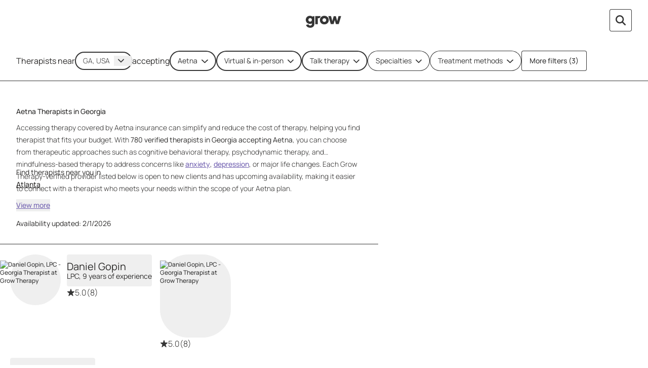

--- FILE ---
content_type: application/javascript; charset=UTF-8
request_url: https://dev.visualwebsiteoptimizer.com/j.php?a=826255&u=https%3A%2F%2Fgrowtherapy.com%2Ftherapists%2Fgeorgia%2Faetna&vn=2.1&x=true
body_size: 13874
content:
(function(){function _vwo_err(e){function gE(e,a){return"https://dev.visualwebsiteoptimizer.com/ee.gif?a=826255&s=j.php&_cu="+encodeURIComponent(window.location.href)+"&e="+encodeURIComponent(e&&e.message&&e.message.substring(0,1e3)+"&vn=")+(e&&e.code?"&code="+e.code:"")+(e&&e.type?"&type="+e.type:"")+(e&&e.status?"&status="+e.status:"")+(a||"")}var vwo_e=gE(e);try{typeof navigator.sendBeacon==="function"?navigator.sendBeacon(vwo_e):(new Image).src=vwo_e}catch(err){}}try{var extE=0,prevMode=false;window._VWO_Jphp_StartTime = (window.performance && typeof window.performance.now === 'function' ? window.performance.now() : new Date().getTime());;;(function(){window._VWO=window._VWO||{};var aC=window._vwo_code;if(typeof aC==='undefined'){window._vwo_mt='dupCode';return;}if(window._VWO.sCL){window._vwo_mt='dupCode';window._VWO.sCDD=true;try{if(aC){clearTimeout(window._vwo_settings_timer);var h=document.querySelectorAll('#_vis_opt_path_hides');var x=h[h.length>1?1:0];x&&x.remove();}}catch(e){}return;}window._VWO.sCL=true;;window._vwo_mt="live";var localPreviewObject={};var previewKey="_vis_preview_"+826255;var wL=window.location;;try{localPreviewObject[previewKey]=window.localStorage.getItem(previewKey);JSON.parse(localPreviewObject[previewKey])}catch(e){localPreviewObject[previewKey]=""}try{window._vwo_tm="";var getMode=function(e){var n;if(window.name.indexOf(e)>-1){n=window.name}else{n=wL.search.match("_vwo_m=([^&]*)");n=n&&atob(decodeURIComponent(n[1]))}return n&&JSON.parse(n)};var ccMode=getMode("_vwo_cc");if(window.name.indexOf("_vis_heatmap")>-1||window.name.indexOf("_vis_editor")>-1||ccMode||window.name.indexOf("_vis_preview")>-1){try{if(ccMode){window._vwo_mt=decodeURIComponent(wL.search.match("_vwo_m=([^&]*)")[1])}else if(window.name&&JSON.parse(window.name)){window._vwo_mt=window.name}}catch(e){if(window._vwo_tm)window._vwo_mt=window._vwo_tm}}else if(window._vwo_tm.length){window._vwo_mt=window._vwo_tm}else if(location.href.indexOf("_vis_opt_preview_combination")!==-1&&location.href.indexOf("_vis_test_id")!==-1){window._vwo_mt="sharedPreview"}else if(localPreviewObject[previewKey]){window._vwo_mt=JSON.stringify(localPreviewObject)}if(window._vwo_mt!=="live"){;if(typeof extE!=="undefined"){extE=1}if(!getMode("_vwo_cc")){(function(){var cParam='';try{if(window.VWO&&window.VWO.appliedCampaigns){var campaigns=window.VWO.appliedCampaigns;for(var cId in campaigns){if(campaigns.hasOwnProperty(cId)){var v=campaigns[cId].v;if(cId&&v){cParam='&c='+cId+'-'+v+'-1';break;}}}}}catch(e){}var prevMode=false;_vwo_code.load('https://dev.visualwebsiteoptimizer.com/j.php?mode='+encodeURIComponent(window._vwo_mt)+'&a=826255&f=1&u='+encodeURIComponent(window._vis_opt_url||document.URL)+'&eventArch=true'+'&x=true'+cParam,{sL:window._vwo_code.sL});if(window._vwo_code.sL){prevMode=true;}})();}else{(function(){window._vwo_code&&window._vwo_code.finish();_vwo_ccc={u:"/j.php?a=826255&u=https%3A%2F%2Fgrowtherapy.com%2Ftherapists%2Fgeorgia%2Faetna&vn=2.1&x=true"};var s=document.createElement("script");s.src="https://app.vwo.com/visitor-behavior-analysis/dist/codechecker/cc.min.js?r="+Math.random();document.head.appendChild(s)})()}}}catch(e){var vwo_e=new Image;vwo_e.src="https://dev.visualwebsiteoptimizer.com/ee.gif?s=mode_det&e="+encodeURIComponent(e&&e.stack&&e.stack.substring(0,1e3)+"&vn=");aC&&window._vwo_code.finish()}})();
;;window._vwo_cookieDomain="growtherapy.com";;;;_vwo_surveyAssetsBaseUrl="https://cdn.visualwebsiteoptimizer.com/";;if(prevMode){return}if(window._vwo_mt === "live"){window.VWO=window.VWO||[];window._vwo_acc_id=826255;window.VWO._=window.VWO._||{};;;window.VWO.visUuid="D8033466036D721B8ABA6A16E3CF99069|94646a96e110d869c42069d72667cd57";
;_vwo_code.sT=_vwo_code.finished();(function(c,a,e,d,b,z,g,sT){if(window.VWO._&&window.VWO._.isBot)return;const cookiePrefix=window._vwoCc&&window._vwoCc.cookiePrefix||"";const useLocalStorage=sT==="ls";const cookieName=cookiePrefix+"_vwo_uuid_v2";const escapedCookieName=cookieName.replace(/([.*+?^${}()|[\]\\])/g,"\\$1");const cookieDomain=g;function getValue(){if(useLocalStorage){return localStorage.getItem(cookieName)}else{const regex=new RegExp("(^|;\\s*)"+escapedCookieName+"=([^;]*)");const match=e.cookie.match(regex);return match?decodeURIComponent(match[2]):null}}function setValue(value,days){if(useLocalStorage){localStorage.setItem(cookieName,value)}else{e.cookie=cookieName+"="+value+"; expires="+new Date(864e5*days+ +new Date).toGMTString()+"; domain="+cookieDomain+"; path=/"}}let existingValue=null;if(sT){const cookieRegex=new RegExp("(^|;\\s*)"+escapedCookieName+"=([^;]*)");const cookieMatch=e.cookie.match(cookieRegex);const cookieValue=cookieMatch?decodeURIComponent(cookieMatch[2]):null;const lsValue=localStorage.getItem(cookieName);if(useLocalStorage){if(lsValue){existingValue=lsValue;if(cookieValue){e.cookie=cookieName+"=; expires=Thu, 01 Jan 1970 00:00:01 GMT; domain="+cookieDomain+"; path=/"}}else if(cookieValue){localStorage.setItem(cookieName,cookieValue);e.cookie=cookieName+"=; expires=Thu, 01 Jan 1970 00:00:01 GMT; domain="+cookieDomain+"; path=/";existingValue=cookieValue}}else{if(cookieValue){existingValue=cookieValue;if(lsValue){localStorage.removeItem(cookieName)}}else if(lsValue){e.cookie=cookieName+"="+lsValue+"; expires="+new Date(864e5*366+ +new Date).toGMTString()+"; domain="+cookieDomain+"; path=/";localStorage.removeItem(cookieName);existingValue=lsValue}}a=existingValue||a}else{const regex=new RegExp("(^|;\\s*)"+escapedCookieName+"=([^;]*)");const match=e.cookie.match(regex);a=match?decodeURIComponent(match[2]):a}-1==e.cookie.indexOf("_vis_opt_out")&&-1==d.location.href.indexOf("vwo_opt_out=1")&&(window.VWO.visUuid=a),a=a.split("|"),b=new Image,g=window._vis_opt_domain||c||d.location.hostname.replace(/^www\./,""),b.src="https://dev.visualwebsiteoptimizer.com/v.gif?cd="+(window._vis_opt_cookieDays||0)+"&a=826255&d="+encodeURIComponent(d.location.hostname.replace(/^www\./,"") || c)+"&u="+a[0]+"&h="+a[1]+"&t="+z,d.vwo_iehack_queue=[b],setValue(a.join("|"),366)})("growtherapy.com",window.VWO.visUuid,document,window,0,_vwo_code.sT,"growtherapy.com","false"||null);
;clearTimeout(window._vwo_settings_timer);window._vwo_settings_timer=null;;;;;var vwoCode=window._vwo_code;if(vwoCode.filterConfig&&vwoCode.filterConfig.filterTime==="balanced"){vwoCode.removeLoaderAndOverlay()}var vwo_CIF=false;var UAP=false;;;var _vwo_style=document.getElementById('_vis_opt_path_hides'),_vwo_css=(vwoCode.hide_element_style?vwoCode.hide_element_style():'{opacity:0 !important;filter:alpha(opacity=0) !important;background:none !important;transition:none !important;}')+':root {--vwo-el-opacity:0 !important;--vwo-el-filter:alpha(opacity=0) !important;--vwo-el-bg:none !important;--vwo-el-ts:none !important;}',_vwo_text="" + _vwo_css;if (_vwo_style) { var e = _vwo_style.classList.contains("_vis_hide_layer") && _vwo_style; if (UAP && !UAP() && vwo_CIF && !vwo_CIF()) { e ? e.parentNode.removeChild(e) : _vwo_style.parentNode.removeChild(_vwo_style) } else { if (e) { var t = _vwo_style = document.createElement("style"), o = document.getElementsByTagName("head")[0], s = document.querySelector("#vwoCode"); t.setAttribute("id", "_vis_opt_path_hides"), s && t.setAttribute("nonce", s.nonce), t.setAttribute("type", "text/css"), o.appendChild(t) } if (_vwo_style.styleSheet) _vwo_style.styleSheet.cssText = _vwo_text; else { var l = document.createTextNode(_vwo_text); _vwo_style.appendChild(l) } e ? e.parentNode.removeChild(e) : _vwo_style.removeChild(_vwo_style.childNodes[0])}};window.VWO.ssMeta = { enabled: 0, noSS: 0 };;;VWO._=VWO._||{};window._vwo_clicks=3;VWO._.allSettings=(function(){return{dataStore:{campaigns:{354:{"ps":true,"ss":{"csa":0},"pgre":true,"globalCode":[],"name":"[100% Redirect][BCBS] Mx Design","pc_traffic":100,"goals":{"2":{"type":"CUSTOM_GOAL","identifier":"vwo_pageView","mca":false},"3":{"type":"CUSTOM_GOAL","identifier":"vwo_pageView","mca":false},"4":{"type":"CUSTOM_GOAL","identifier":"vwo_pageView","mca":false},"5":{"type":"CUSTOM_GOAL","identifier":"vwo_pageView","mca":false},"6":{"type":"CUSTOM_GOAL","identifier":"vwo_pageView","mca":false},"7":{"type":"CUSTOM_GOAL","identifier":"vwo_pageView","mca":false},"8":{"type":"CUSTOM_GOAL","identifier":"vwo_pageView","mca":false},"9":{"type":"CUSTOM_GOAL","identifier":"vwo_pageView","mca":false},"10":{"type":"CUSTOM_GOAL","identifier":"segment.FormSubmitted","mca":false},"1":{"type":"CUSTOM_GOAL","identifier":"vwo_pageView","mca":false},"12":{"type":"CUSTOM_GOAL","identifier":"vwo_pageView","mca":false},"11":{"type":"CUSTOM_GOAL","identifier":"vwo_pageView","mca":false}},"id":354,"version":4,"status":"RUNNING","stag":"s_354","urlRegex":"^https\\:\\\/\\\/growtherapy\\.com\\\/start\\\/find\\-therapist\\-bcbs(?:(\\?[^#]*))?(?:(#.*))?$","type":"SPLIT_URL","comb_n":{"1":"Control","3":"Var1:-Mx-HP","2":"Control:-CRO-LP"},"ep":1766767890000,"clickmap":0,"triggers":["21363562"],"multiple_domains":0,"sections":{"1":{"path":"","urlModes":{"1":1,"3":1,"2":1},"variation_names":{"1":"Control","3":"Var1:-Mx-HP","2":"Control:-CRO-LP"},"variationsRegex":{"1":"^https\\:\\\/\\\/growtherapy\\.com\\\/start\\\/find\\-therapist\\-bcbs\\\/?(?:[\\?#].*)?$","3":"^https\\:\\\/\\\/growtherapy\\.com\\\/home\\?utm_param\\=b\\-mx4(?:#.*)?.*$","2":"^https\\:\\\/\\\/growtherapy\\.com\\\/start\\\/find\\-therapist\\-bcbs\\\/?(?:[\\?#].*)?$"},"triggers":[],"variations":{"1":"https:\/\/growtherapy.com\/start\/find-therapist-bcbs\/","3":"https:\/\/growtherapy.com\/home\/?utm_param=b-mx4","2":"https:\/\/growtherapy.com\/start\/find-therapist-bcbs\/"},"segment":{"1":1,"3":1,"2":1}}},"combs":{"1":0,"3":0.99,"2":0.01},"exclude_url":"","metrics":[{"type":"m","metricId":612505,"id":1},{"type":"m","metricId":542967,"id":2},{"type":"m","metricId":477929,"id":3},{"type":"m","metricId":477938,"id":4},{"type":"m","metricId":1286200,"id":5},{"type":"m","metricId":1286203,"id":6},{"type":"m","metricId":477944,"id":7},{"type":"m","metricId":1286206,"id":8},{"type":"m","metricId":1286215,"id":9},{"type":"m","metricId":602032,"id":10},{"type":"m","metricId":477947,"id":11},{"type":"m","metricId":477959,"id":12}],"sV":1,"mt":{"2":"4838895","3":"4484571","4":"4484574","5":"11737018","6":"11737021","7":"4484577","8":"11737024","9":"11737027","10":"5518399","1":"5518402","12":"4484565","11":"4484580"},"manual":false,"varSegAllowed":false,"segment_code":"(_vwo_s().f_in(_vwo_s().qP('utm_source'),'google'))","ibe":1}, 358:{"aMTP":1,"urlRegex":"","pgre":true,"globalCode":{"post":"GL_826255_358_post","pre":"GL_826255_358_pre"},"name":"[Anxiety] Geo-Headline Personalization","goals":{"18":{"type":"CUSTOM_GOAL","identifier":"vwo_dom_click","url":"Find a therapist","mca":false},"19":{"type":"CUSTOM_GOAL","identifier":"vwo_dom_click","url":"a[href=\"\/therapy-basics\/getting-therapy\/paying-for-therapy\/#can-i-pay-for-therapy-out-of-pocket\"]","mca":false},"20":{"type":"CUSTOM_GOAL","identifier":"vwo_dom_click","url":"a.brxe-vazxfi[href=\"https:\/\/growtherapy.com\/cost-estimate\"]","mca":false},"6":{"type":"CUSTOM_GOAL","identifier":"vwo_pageView","mca":false},"8":{"type":"CUSTOM_GOAL","identifier":"vwo_pageView","mca":false},"11":{"type":"CUSTOM_GOAL","identifier":"vwo_dom_click","mca":false},"2":{"type":"CUSTOM_GOAL","identifier":"vwo_pageView","mca":false},"3":{"type":"CUSTOM_GOAL","identifier":"vwo_pageView","mca":false},"4":{"type":"CUSTOM_GOAL","identifier":"vwo_pageView","mca":false},"5":{"type":"CUSTOM_GOAL","identifier":"vwo_pageView","mca":false},"13":{"type":"CUSTOM_GOAL","identifier":"vwo_dom_click","url":"a[href^=\"https:\/\/growtherapy.com\/cost-estimate\"].blue-cta-card__button","mca":false},"7":{"type":"CUSTOM_GOAL","identifier":"vwo_pageView","mca":false},"12":{"type":"CUSTOM_GOAL","identifier":"vwo_dom_click","url":"a[href=\"\/blog\/therapy-without-insurance\/\"]","mca":false},"9":{"type":"CUSTOM_GOAL","identifier":"vwo_pageView","mca":false},"10":{"type":"CUSTOM_GOAL","identifier":"vwo_pageView","mca":false},"14":{"type":"CUSTOM_GOAL","identifier":"vwo_dom_click","url":"input.collapsible-card-with-modal__collapsible-content-toggle[data-collapsible-card-with-modal-toggle]","mca":false},"15":{"type":"CUSTOM_GOAL","identifier":"vwo_dom_click","url":"span.collapsible-card-with-modal__button.btn--neutral[data-tracked=\"true\"]","mca":false},"16":{"type":"CUSTOM_GOAL","identifier":"vwo_dom_click","url":"button.grow-slider__navigation-button","mca":false},"17":{"type":"CUSTOM_GOAL","identifier":"vwo_dom_click","url":"div.accordion-wrapper__item.listening[data-tracked=\"true\"]","mca":false}},"version":4,"type":"VISUAL_AB","ep":1767809581000,"clickmap":0,"multiple_domains":0,"ibe":1,"muts":{"post":{"enabled":true,"refresh":true}},"exclude_url":"","meg":1,"varSegAllowed":false,"ps":true,"ss":{"csa":0},"manual":false,"pc_traffic":100,"id":358,"status":"RUNNING","comb_n":{"1":"Control","2":"Var1:-Headline-change"},"pg_config":["3118357"],"triggers":["21836533"],"stag":1,"segment_code":"true","sV":1,"cEV":1,"sections":{"1":{"path":"","globalWidgetSnippetIds":{"1":[],"2":[]},"variation_names":{"1":"Control","2":"Var1:-Headline-change"},"triggers":[],"editorXPaths":{"1":[],"2":[]},"variations":{"1":[],"2":[{"tag":"C_826255_358_1_2_0","rtag":"R_826255_358_1_2_0","xpath":".brxe-wljbbf"},{"tag":"C_826255_358_1_2_1","rtag":"R_826255_358_1_2_1","xpath":"HEAD"}]},"segment":{"1":1,"2":1}}},"metrics":[{"type":"m","metricId":612505,"id":2},{"type":"m","metricId":477938,"id":3},{"type":"m","metricId":1286200,"id":4},{"type":"m","metricId":1286203,"id":5},{"type":"m","metricId":477944,"id":6},{"type":"m","metricId":1286206,"id":7},{"type":"m","metricId":1286215,"id":8},{"type":"m","metricId":477947,"id":9},{"type":"m","metricId":477959,"id":10},{"type":"m","metricId":1655661,"id":11},{"type":"m","metricId":1832222,"id":12},{"type":"m","metricId":1832216,"id":13},{"type":"m","metricId":1832225,"id":14},{"type":"m","metricId":1832228,"id":15},{"type":"m","metricId":1832231,"id":16},{"type":"m","metricId":1832237,"id":17},{"type":"m","metricId":1780493,"id":18},{"type":"m","metricId":1955413,"id":19},{"type":"m","metricId":1955449,"id":20}],"combs":{"1":0.5,"2":0.5},"mt":{"18":"18280673","19":"21766435","20":"21766438","6":"4484577","8":"11737027","11":"16821612","2":"5518402","3":"4484574","4":"11737018","5":"11737021","13":"19732841","7":"11737024","12":"19732838","9":"4484580","10":"4484565","14":"19732844","15":"19732847","16":"19732850","17":"19732853"}}, 362:{"ps":true,"ss":{"csa":0},"pgre":true,"globalCode":[],"name":"[Search NB] Payor by Popularity","stag":1,"pc_traffic":100,"goals":{"18":{"type":"CUSTOM_GOAL","identifier":"vwo_pageView","mca":false},"19":{"type":"CUSTOM_GOAL","identifier":"vwo_dom_click","url":"Find a therapist","mca":false},"1":{"type":"CUSTOM_GOAL","identifier":"vwo_pageView","mca":false},"14":{"type":"CUSTOM_GOAL","identifier":"vwo_dom_click","url":"svg[data-header-interstitial-trigger][data-insurance], a.bricks-link-wrapper[data-insurance]","mca":false},"6":{"type":"CUSTOM_GOAL","identifier":"vwo_pageView","mca":false},"8":{"type":"CUSTOM_GOAL","identifier":"vwo_pageView","mca":false},"3":{"type":"CUSTOM_GOAL","identifier":"vwo_pageView","mca":false},"4":{"type":"CUSTOM_GOAL","identifier":"vwo_pageView","mca":false},"5":{"type":"CUSTOM_GOAL","identifier":"vwo_pageView","mca":false},"13":{"type":"CUSTOM_GOAL","identifier":"vwo_pageView","mca":false},"7":{"type":"CUSTOM_GOAL","identifier":"vwo_pageView","mca":false},"12":{"type":"CUSTOM_GOAL","identifier":"vwo_pageView","mca":false},"9":{"type":"CUSTOM_GOAL","identifier":"vwo_pageView","mca":false},"10":{"type":"CUSTOM_GOAL","identifier":"vwo_pageView","mca":false},"11":{"type":"CUSTOM_GOAL","identifier":"segment.FormSubmitted","mca":false},"15":{"type":"CUSTOM_GOAL","identifier":"vwo_dom_click","url":"a[href^=\"https:\/\/growtherapy.com\/cost-estimate\"].blue-cta-card__button","mca":false},"16":{"type":"CUSTOM_GOAL","identifier":"vwo_dom_click","url":"Learn about sliding scale options","mca":false},"17":{"type":"CUSTOM_GOAL","identifier":"vwo_pageView","mca":false}},"meg":1,"id":362,"version":4,"status":"RUNNING","mt":{"18":"5518393","19":"18280673","1":"5518402","14":"19972967","6":"11737018","8":"4484577","3":"4484571","4":"4838895","5":"4484574","13":"4484565","7":"11737021","12":"4484580","9":"11737024","10":"11737027","11":"5518399","15":"19732841","16":"18280685","17":"4838889"},"triggers":["22049773"],"type":"SPLIT_URL","comb_n":{"1":"Control","4":"Var2:-Popular-vs-All","3":"Var1:-By-Popularity","2":"Control:-SNB"},"ep":1768492154000,"clickmap":0,"urlRegex":"^https\\:\\\/\\\/growtherapy\\.com\\\/start\\\/find\\-therapist\\-nb(?:(\\?[^#]*))?(?:(#.*))?$","multiple_domains":0,"sections":{"1":{"path":"","urlModes":{"1":1,"4":1,"3":1,"2":1},"variation_names":{"1":"Control","4":"Var2:-Popular-vs-All","3":"Var1:-By-Popularity","2":"Control:-SNB"},"variationsRegex":{"1":"^https\\:\\\/\\\/growtherapy\\.com\\\/start\\\/find\\-therapist\\-nb\\\/?(?:[\\?#].*)?$","4":"^https\\:\\\/\\\/growtherapy\\.com\\\/start\\\/find\\-your\\-therapist\\-today\\\/?(?:[\\?#].*)?$","3":"^https\\:\\\/\\\/growtherapy\\.com\\\/start\\\/find\\-your\\-therapist\\\/?(?:[\\?#].*)?$","2":"^https\\:\\\/\\\/growtherapy\\.com\\\/start\\\/find\\-therapist\\-nb\\\/?(?:[\\?#].*)?$"},"triggers":[],"variations":{"1":"https:\/\/growtherapy.com\/start\/find-therapist-nb\/","4":"https:\/\/growtherapy.com\/start\/find-your-therapist-today\/","3":"https:\/\/growtherapy.com\/start\/find-your-therapist\/","2":"https:\/\/growtherapy.com\/start\/find-therapist-nb\/"},"segment":{"1":1,"4":1,"3":1,"2":1}}},"combs":{"1":0,"4":0.333333,"3":0.333333,"2":0.333333},"exclude_url":"","metrics":[{"type":"m","metricId":612505,"id":1},{"type":"m","metricId":477929,"id":3},{"type":"m","metricId":542967,"id":4},{"type":"m","metricId":477938,"id":5},{"type":"m","metricId":1286200,"id":6},{"type":"m","metricId":1286203,"id":7},{"type":"m","metricId":477944,"id":8},{"type":"m","metricId":1286206,"id":9},{"type":"m","metricId":1286215,"id":10},{"type":"m","metricId":602032,"id":11},{"type":"m","metricId":477947,"id":12},{"type":"m","metricId":477959,"id":13},{"type":"m","metricId":1929905,"id":14},{"type":"m","metricId":1832216,"id":15},{"type":"m","metricId":1780544,"id":16},{"type":"m","metricId":542937,"id":17},{"type":"m","metricId":610546,"id":18},{"type":"m","metricId":1780493,"id":19}],"sV":1,"cEV":1,"manual":false,"varSegAllowed":false,"segment_code":"true","ibe":1}, 356:{"aMTP":1,"urlRegex":"","pgre":true,"globalCode":{"post":"GL_826255_356_post","pre":"GL_826255_356_pre"},"name":"[Couples Counseling] Geo-Headline Personalization","goals":{"18":{"type":"CUSTOM_GOAL","identifier":"vwo_dom_click","url":"Find a therapist","mca":false},"19":{"type":"CUSTOM_GOAL","identifier":"vwo_dom_click","url":"a[href=\"\/therapy-basics\/getting-therapy\/paying-for-therapy\/#can-i-pay-for-therapy-out-of-pocket\"]","mca":false},"20":{"type":"CUSTOM_GOAL","identifier":"vwo_dom_click","url":"a.brxe-vazxfi[href=\"https:\/\/growtherapy.com\/cost-estimate\"]","mca":false},"6":{"type":"CUSTOM_GOAL","identifier":"vwo_pageView","mca":false},"8":{"type":"CUSTOM_GOAL","identifier":"vwo_pageView","mca":false},"11":{"type":"CUSTOM_GOAL","identifier":"vwo_dom_click","mca":false},"2":{"type":"CUSTOM_GOAL","identifier":"vwo_pageView","mca":false},"3":{"type":"CUSTOM_GOAL","identifier":"vwo_pageView","mca":false},"4":{"type":"CUSTOM_GOAL","identifier":"vwo_pageView","mca":false},"5":{"type":"CUSTOM_GOAL","identifier":"vwo_pageView","mca":false},"13":{"type":"CUSTOM_GOAL","identifier":"vwo_dom_click","url":"a[href^=\"https:\/\/growtherapy.com\/cost-estimate\"].blue-cta-card__button","mca":false},"7":{"type":"CUSTOM_GOAL","identifier":"vwo_pageView","mca":false},"12":{"type":"CUSTOM_GOAL","identifier":"vwo_dom_click","url":"a[href=\"\/blog\/therapy-without-insurance\/\"]","mca":false},"9":{"type":"CUSTOM_GOAL","identifier":"vwo_pageView","mca":false},"10":{"type":"CUSTOM_GOAL","identifier":"vwo_pageView","mca":false},"14":{"type":"CUSTOM_GOAL","identifier":"vwo_dom_click","url":"input.collapsible-card-with-modal__collapsible-content-toggle[data-collapsible-card-with-modal-toggle]","mca":false},"15":{"type":"CUSTOM_GOAL","identifier":"vwo_dom_click","url":"span.collapsible-card-with-modal__button.btn--neutral[data-tracked=\"true\"]","mca":false},"16":{"type":"CUSTOM_GOAL","identifier":"vwo_dom_click","url":"button.grow-slider__navigation-button","mca":false},"17":{"type":"CUSTOM_GOAL","identifier":"vwo_dom_click","url":"div.accordion-wrapper__item.listening[data-tracked=\"true\"]","mca":false}},"version":4,"type":"VISUAL_AB","ep":1767808438000,"clickmap":0,"multiple_domains":0,"ibe":1,"muts":{"post":{"enabled":true,"refresh":true}},"exclude_url":"","meg":1,"varSegAllowed":false,"ps":true,"ss":{"csa":0},"manual":false,"pc_traffic":100,"id":356,"status":"RUNNING","comb_n":{"1":"Control","2":"Var1:-Headline-change"},"pg_config":["3121684"],"triggers":["21836392"],"stag":1,"segment_code":"true","sV":1,"cEV":1,"sections":{"1":{"path":"","globalWidgetSnippetIds":{"1":[],"2":[]},"variation_names":{"1":"Control","2":"Var1:-Headline-change"},"triggers":[],"editorXPaths":{"1":[],"2":[]},"variations":{"1":[],"2":[{"tag":"C_826255_356_1_2_0","rtag":"R_826255_356_1_2_0","xpath":".brxe-wljbbf"},{"tag":"C_826255_356_1_2_1","rtag":"R_826255_356_1_2_1","xpath":"HEAD"}]},"segment":{"1":1,"2":1}}},"metrics":[{"type":"m","metricId":612505,"id":2},{"type":"m","metricId":477938,"id":3},{"type":"m","metricId":1286200,"id":4},{"type":"m","metricId":1286203,"id":5},{"type":"m","metricId":477944,"id":6},{"type":"m","metricId":1286206,"id":7},{"type":"m","metricId":1286215,"id":8},{"type":"m","metricId":477947,"id":9},{"type":"m","metricId":477959,"id":10},{"type":"m","metricId":1655661,"id":11},{"type":"m","metricId":1832222,"id":12},{"type":"m","metricId":1832216,"id":13},{"type":"m","metricId":1832225,"id":14},{"type":"m","metricId":1832228,"id":15},{"type":"m","metricId":1832231,"id":16},{"type":"m","metricId":1832237,"id":17},{"type":"m","metricId":1780493,"id":18},{"type":"m","metricId":1955413,"id":19},{"type":"m","metricId":1955449,"id":20}],"combs":{"1":0.5,"2":0.5},"mt":{"18":"18280673","19":"21766435","20":"21766438","6":"4484577","8":"11737027","11":"16821612","2":"5518402","3":"4484574","4":"11737018","5":"11737021","13":"19732841","7":"11737024","12":"19732838","9":"4484580","10":"4484565","14":"19732844","15":"19732847","16":"19732850","17":"19732853"}}, 365:{"ps":true,"ss":{"csa":0},"pgre":true,"globalCode":[],"name":"[Search Brand] Filters SRP Test","stag":1,"pc_traffic":100,"goals":{"3":{"type":"CUSTOM_GOAL","identifier":"vwo_pageView","mca":false},"4":{"type":"CUSTOM_GOAL","identifier":"vwo_pageView","mca":false},"5":{"type":"CUSTOM_GOAL","identifier":"vwo_pageView","mca":false},"6":{"type":"CUSTOM_GOAL","identifier":"vwo_pageView","mca":false},"7":{"type":"CUSTOM_GOAL","identifier":"vwo_pageView","mca":false},"8":{"type":"CUSTOM_GOAL","identifier":"vwo_pageView","mca":false},"9":{"type":"CUSTOM_GOAL","identifier":"vwo_pageView","mca":false},"10":{"type":"CUSTOM_GOAL","identifier":"vwo_pageView","mca":false},"1":{"type":"CUSTOM_GOAL","identifier":"vwo_pageView","mca":false},"13":{"type":"CUSTOM_GOAL","identifier":"vwo_pageView","mca":false},"12":{"type":"CUSTOM_GOAL","identifier":"vwo_pageView","mca":false},"11":{"type":"CUSTOM_GOAL","identifier":"segment.FormSubmitted","mca":false}},"meg":1,"id":365,"version":4,"status":"RUNNING","mt":{"3":"4484571","4":"4838895","5":"4484574","6":"11737018","7":"11737021","8":"4484577","9":"11737024","10":"11737027","1":"5518402","13":"4484565","12":"4484580","11":"5518399"},"triggers":["22167739"],"type":"SPLIT_URL","comb_n":{"1":"Control","3":"Var1:-Categories","2":"Control:-Find"},"ep":1769108740000,"clickmap":0,"urlRegex":"^https\\:\\\/\\\/growtherapy\\.com\\\/start\\\/grow\\-brd(?:(\\?[^#]*))?(?:(#.*))?$","multiple_domains":0,"sections":{"1":{"path":"","urlModes":{"1":1,"3":1,"2":1},"variation_names":{"1":"Control","3":"Var1:-Categories","2":"Control:-Find"},"variationsRegex":{"1":"^https\\:\\\/\\\/growtherapy\\.com\\\/start\\\/grow\\-brd\\\/?(?:[\\?#].*)?$","3":"^https\\:\\\/\\\/growtherapy\\.com\\\/start\\\/search\\-for\\-therapy\\\/?(?:[\\?#].*)?$","2":"^https\\:\\\/\\\/growtherapy\\.com\\\/start\\\/grow\\-brd\\\/?(?:[\\?#].*)?$"},"triggers":[],"variations":{"1":"https:\/\/growtherapy.com\/start\/grow-brd\/","3":"https:\/\/growtherapy.com\/start\/search-for-therapy\/","2":"https:\/\/growtherapy.com\/start\/grow-brd\/"},"segment":{"1":1,"3":1,"2":1}}},"combs":{"1":0,"3":0.5,"2":0.5},"exclude_url":"","metrics":[{"type":"m","metricId":612505,"id":1},{"type":"m","metricId":477929,"id":3},{"type":"m","metricId":542967,"id":4},{"type":"m","metricId":477938,"id":5},{"type":"m","metricId":1286200,"id":6},{"type":"m","metricId":1286203,"id":7},{"type":"m","metricId":477944,"id":8},{"type":"m","metricId":1286206,"id":9},{"type":"m","metricId":1286215,"id":10},{"type":"m","metricId":602032,"id":11},{"type":"m","metricId":477947,"id":12},{"type":"m","metricId":477959,"id":13}],"sV":1,"cEV":1,"manual":false,"varSegAllowed":false,"segment_code":"true","ibe":1}},changeSets:{},plugins:{"GEO":{"rn":"Ohio","vn":"geoip2","conC":"NA","cc":"US","c":"Columbus","cn":"United States","cEU":"","r":"OH"},"UA":{"ps":"desktop:false:Mac OS X:10.15.7:ClaudeBot:1:Spider","os":"MacOS","dt":"spider","br":"Other","de":"Other"},"DACDNCONFIG":{"DT":{"DELAYAFTERTRIGGER":1000,"DEVICE":"mobile","TC":"function(){ return _vwo_t.cm('eO','js',VWO._.dtc.ctId); };","SEGMENTCODE":"function(){ return _vwo_s().f_e(_vwo_s().dt(),'mobile') };"},"SD":{"UTC":0,"IT":0},"UCP":false,"AST":true,"aSM":false,"FB":false,"CKLV":false,"PRTHD":false,"CINSTJS":false,"SPA":true,"CRECJS":false,"eNC":false,"SPAR":false,"BSECJ":false,"IAF":false,"DNDOFST":1000,"DONT_IOS":false,"CSHS":false,"CJ":false,"RDBG":false,"SST":false,"jsConfig":{"mrp":20,"blockedUserAgents":"DatadogSynthetics","spa":"0","sampApm":"","ele":1,"it":"","uct":"","earc":1,"se":1,"eavr":"0","vqe":false,"m360":1,"ast":1,"cFSA":true,"histEnabled":1,"cInstJS":"","cRecJS":"","ivocpa":false,"dtd":"1000","hC":3,"dtdfd":"","dt":"mobile","fsLogRule":"","ge":1},"SCC":"{\"cache\":0,\"sT\":2000,\"hE\":\"body\"}","debugEvt":false,"DLRE":false},"LIBINFO":{"TRACK":{"LIB_SUFFIX":"","HASH":"13868f8d526ad3d74df131c9d3ab264bbr"},"SURVEY":{"HASH":"353cdf4b76396a69267902eedeb23961br"},"WORKER":{"HASH":"70faafffa0475802f5ee03ca5ff74179br"},"SURVEY_HTML":{"HASH":"9e434dd4255da1c47c8475dbe2dcce30br"},"SURVEY_DEBUG_EVENTS":{"HASH":"91d000aaba2a8e161d634c8c369dfbc1br"},"DEBUGGER_UI":{"HASH":"ac2f1194867fde41993ef74a1081ed6bbr"},"EVAD":{"LIB_SUFFIX":"","HASH":""},"HEATMAP_HELPER":{"HASH":"c5d6deded200bc44b99989eeb81688a4br"},"OPA":{"HASH":"88b9927e32a9e07865e4a4823816392dbr","PATH":"\/4.0"}},"PIICONFIG":false,"IP":"3.138.194.170","ACCTZ":"America\/Indiana\/Indianapolis"},vwoData:{"gC":[{"t":1,"c":[320,367,362,358,356,318,352,351,350,349,338,336,335,330,327,326,365],"et":1,"id":3}],"pR":[]},crossDomain:{},integrations:{},events:{"vwo_surveyClosed":{},"vwo_survey_submit":{},"vwo_dom_hover":{},"vwo_sdkUsageStats":{},"vwo_fmeSdkInit":{},"vwo_performance":{},"vwo_repeatedHovered":{},"vwo_repeatedScrolled":{},"vwo_variationShown":{},"vwo_tabIn":{},"vwo_debugLogs":{},"vwo_selection":{},"vwo_dom_click":{"nS":["target.innerText","target"]},"vwo_pageRefreshed":{},"vwo_cursorThrashed":{},"vwo_syncVisitorProp":{},"vwo_errorOnPage":{},"vwo_surveyAttempted":{},"vwo_surveyExtraData":{},"vwo_surveyQuestionDisplayed":{},"vwo_surveyQuestionAttempted":{},"vwo_pageUnload":{},"vwo_orientationChanged":{},"vwo_appTerminated":{},"vwo_appComesInForeground":{},"vwo_appLaunched":{},"vwo_networkChanged":{},"vwo_autoCapture":{},"vwo_zoom":{},"vwo_longPress":{},"vwo_sessionSync":{},"vwo_scroll":{},"vwo_screenViewed":{},"vwo_singleTap":{},"vwo_appNotResponding":{},"vwo_appCrashed":{},"vwo_page_session_count":{},"vwo_rC":{},"vwo_vA":{},"vwo_survey_surveyCompleted":{},"vwo_surveyQuestionSubmitted":{},"vwo_survey_reachedThankyou":{},"vwo_survey_questionShown":{},"vwo_survey_questionAttempted":{},"vwo_survey_display":{},"vwo_survey_complete":{},"vwo_survey_close":{},"vwo_survey_attempt":{},"vwo_customConversion":{},"vwo_revenue":{},"vwo_customTrigger":{},"vwo_leaveIntent":{},"vwo_conversion":{},"vwo_goalVisit":{"nS":["expId"]},"vwo_copy":{},"vwo_quickBack":{},"vwo_appGoesInBackground":{},"vwo_timer":{"nS":["timeSpent"]},"vwo_dom_scroll":{"nS":["pxBottom","bottom","top","pxTop"]},"vwo_sdkDebug":{},"vwo_dom_submit":{},"vwo_newSessionCreated":{},"vwo_trackGoalVisited":{},"vwo_analyzeRecording":{},"vwo_analyzeHeatmap":{},"vwo_analyzeForm":{},"vwo_recommendation_block_shown":{},"vwo_surveyCompleted":{},"vwo_pageView":{},"vwo_surveyDisplayed":{},"vwo_log":{},"vwo_doubleTap":{},"vwo_fling":{},"segment.UserClicked":{},"segment.FormSubmitted":{},"costEstimateCtaClick":{},"costEstimateCtaClick2":{},"costEstimateCtaClick3":{},"vwo_tabOut":{},"vwo_mouseout":{}},visitorProps:{"segment.growUniversalId":{},"vwoUuid":{},"vwo_domain":{},"segmentGrowUniversalId":{},"segment.utm_source":{},"vwo_email":{},"segmentUserType":{},"segment.userType":{},"growUniversalId":{}},uuid:"D8033466036D721B8ABA6A16E3CF99069",syV:{},syE:{},cSE:{},CIF:false,syncEvent:"sessionCreated",syncAttr:"sessionCreated"},sCIds:["354"],oCids:["364","358","362","356","365"],triggers:{"11737021":{"cnds":[{"id":1000,"event":"vwo_pageView","filters":[["page.url","pgc","3025447"]]}],"dslv":2},"4484577":{"cnds":[{"id":1000,"event":"vwo_pageView","filters":[["page.url","pgc","3015901"]]}],"dslv":2},"11737024":{"cnds":[{"id":1000,"event":"vwo_pageView","filters":[["page.url","pgc","3025450"]]}],"dslv":2},"11737027":{"cnds":[{"id":1000,"event":"vwo_pageView","filters":[["page.url","pgc","3025453"]]}],"dslv":2},"5518399":{"cnds":[{"id":1000,"event":"segment.FormSubmitted","filters":[["event.type","eq","Booking Page Form Submitted"]]}],"dslv":2},"4484580":{"cnds":[{"id":1000,"event":"vwo_pageView","filters":[["page.url","pgc","3015904"]]}],"dslv":2},"4484565":{"cnds":[{"id":1000,"event":"vwo_pageView","filters":[["page.url","pgc","3015907"]]}],"dslv":2},"21836392":{"cnds":["a",{"id":1002,"event":"vwo_pageView","filters":[]},["o",{"id":500,"event":"vwo_pageView","filters":[["storage.cookies._vis_opt_exp_356_combi","nbl"]]},["a",{"event":"vwo_groupWinnerChosen","id":1,"filters":[["event.groupWinner","eq","356"]]},{"event":"vwo_mutationObserved","id":2},{"event":"vwo_notRedirecting","id":4,"filters":[]},{"event":"vwo_visibilityTriggered","id":5,"filters":[]},{"id":1000,"event":"vwo_pageView","filters":[]}]]],"dslv":2},"21836533":{"cnds":["a",{"id":1002,"event":"vwo_pageView","filters":[]},["o",{"id":500,"event":"vwo_pageView","filters":[["storage.cookies._vis_opt_exp_358_combi","nbl"]]},["a",{"event":"vwo_groupWinnerChosen","id":1,"filters":[["event.groupWinner","eq","358"]]},{"event":"vwo_mutationObserved","id":2},{"event":"vwo_notRedirecting","id":4,"filters":[]},{"event":"vwo_visibilityTriggered","id":5,"filters":[]},{"id":1000,"event":"vwo_pageView","filters":[]}]]],"dslv":2},"22049773":{"cnds":["o",{"id":500,"event":"vwo_pageView","filters":["o",["storage.cookies._vis_opt_exp_362_combi","nbl"],["storage.cookies._vis_opt_exp_362_split","nbl"]]},["a",{"event":"vwo_groupWinnerChosen","id":1,"filters":[["event.groupWinner","eq","362"]]},{"event":"vwo_visibilityTriggered","id":5,"filters":[]},{"id":1000,"event":"vwo_pageView","filters":[]}]],"dslv":2},"19732838":{"cnds":[{"id":1000,"event":"vwo_dom_click","filters":[["event.target","sel","a[href=\"\/blog\/therapy-without-insurance\/\"]"]]}],"dslv":2},"19732841":{"cnds":[{"id":1000,"event":"vwo_dom_click","filters":[["event.target","sel","a[href^=\"https:\/\/growtherapy.com\/cost-estimate\"].blue-cta-card__button"]]}],"dslv":2},"18280673":{"cnds":[{"id":1000,"event":"vwo_dom_click","filters":[["event.target.innerText","eq","Find a therapist"]]}],"dslv":2},"21766435":{"cnds":[{"id":1000,"event":"vwo_dom_click","filters":[["event.target","sel","a[href=\"\/therapy-basics\/getting-therapy\/paying-for-therapy\/#can-i-pay-for-therapy-out-of-pocket\"]"]]}],"dslv":2},"21766438":{"cnds":[{"id":1000,"event":"vwo_dom_click","filters":[["event.target","sel","a.brxe-vazxfi[href=\"https:\/\/growtherapy.com\/cost-estimate\"]"]]}],"dslv":2},"18280685":{"cnds":[{"id":1000,"event":"vwo_dom_click","filters":[["event.target.innerText","eq","Learn about sliding scale options"]]}],"dslv":2},"16821612":{"cnds":[{"id":1000,"event":"vwo_dom_click","filters":[["event.targetUrl","pgc","3118303"]]}],"dslv":2},"2":{"cnds":[{"event":"vwo_variationShown","id":100}]},"19972967":{"cnds":[{"id":1000,"event":"vwo_dom_click","filters":[["event.target","sel","svg[data-header-interstitial-trigger][data-insurance], a.bricks-link-wrapper[data-insurance]"]]}],"dslv":2},"4838889":{"cnds":[{"id":1000,"event":"vwo_pageView","filters":[["page.url","pgc","3118420"]]}],"dslv":2},"5518393":{"cnds":[{"id":1000,"event":"vwo_pageView","filters":[["page.url","pgc","3118423"]]}],"dslv":2},"19732844":{"cnds":[{"id":1000,"event":"vwo_dom_click","filters":[["event.target","sel","input.collapsible-card-with-modal__collapsible-content-toggle[data-collapsible-card-with-modal-toggle]"]]}],"dslv":2},"19732847":{"cnds":[{"id":1000,"event":"vwo_dom_click","filters":[["event.target","sel","span.collapsible-card-with-modal__button.btn--neutral[data-tracked=\"true\"]"]]}],"dslv":2},"19732850":{"cnds":[{"id":1000,"event":"vwo_dom_click","filters":[["event.target","sel","button.grow-slider__navigation-button"]]}],"dslv":2},"19732853":{"cnds":[{"id":1000,"event":"vwo_dom_click","filters":[["event.target","sel","div.accordion-wrapper__item.listening[data-tracked=\"true\"]"]]}],"dslv":2},"75":{"cnds":[{"event":"vwo_urlChange","id":99}]},"11":{"cnds":[{"event":"vwo_dynDataFetched","id":105,"filters":[["event.state","eq",1]]}]},"5":{"cnds":[{"event":"vwo_postInit","id":101}]},"21363562":{"cnds":["o",{"id":500,"event":"vwo_pageView","filters":["o",["storage.cookies._vis_opt_exp_354_combi","nbl"],["storage.cookies._vis_opt_exp_354_split","nbl"]]},["a",{"event":"vwo_visibilityTriggered","id":5,"filters":[]},{"id":1000,"event":"vwo_pageView","filters":[["queryParams.utm_source","eq","google"]]}]],"dslv":2},"22167739":{"cnds":["o",{"id":500,"event":"vwo_pageView","filters":["o",["storage.cookies._vis_opt_exp_365_combi","nbl"],["storage.cookies._vis_opt_exp_365_split","nbl"]]},["a",{"event":"vwo_groupWinnerChosen","id":1,"filters":[["event.groupWinner","eq","365"]]},{"event":"vwo_visibilityTriggered","id":5,"filters":[]},{"id":1000,"event":"vwo_pageView","filters":[]}]],"dslv":2},"8":{"cnds":[{"event":"vwo_pageView","id":102}]},"9":{"cnds":[{"event":"vwo_groupCampTriggered","id":105}]},"5518402":{"cnds":[{"id":1000,"event":"vwo_pageView","filters":[["page.url","pgc","3015895"]]}],"dslv":2},"4838895":{"cnds":[{"id":1000,"event":"vwo_pageView","filters":[["page.url","pgc","3069844"]]}],"dslv":2},"4484571":{"cnds":[{"id":1000,"event":"vwo_pageView","filters":[["page.url","pgc","3069847"]]}],"dslv":2},"4484574":{"cnds":[{"id":1000,"event":"vwo_pageView","filters":[["page.url","pgc","3025423"]]}],"dslv":2},"11737018":{"cnds":[{"id":1000,"event":"vwo_pageView","filters":[["page.url","pgc","3025444"]]}],"dslv":2}},preTriggers:{},tags:{GL_826255_356_pre:{ fn:function(VWO_CURRENT_CAMPAIGN, VWO_CURRENT_VARIATION,nonce = ""){}}, GL_826255_358_pre:{ fn:function(VWO_CURRENT_CAMPAIGN, VWO_CURRENT_VARIATION,nonce = ""){}}, GL_826255_358_post:{ fn:function(VWO_CURRENT_CAMPAIGN, VWO_CURRENT_VARIATION,nonce = ""){}}, GL_826255_356_post:{ fn:function(VWO_CURRENT_CAMPAIGN, VWO_CURRENT_VARIATION,nonce = ""){}}},rules:[{"tags":[{"metricId":1286203,"id":"metric","data":{"campaigns":[{"c":354,"g":6}],"type":"m"}},{"metricId":1286203,"id":"metric","data":{"campaigns":[{"c":358,"g":5}],"type":"m"}},{"metricId":1286203,"id":"metric","data":{"campaigns":[{"c":362,"g":7}],"type":"m"}},{"metricId":1286203,"id":"metric","data":{"campaigns":[{"c":356,"g":5}],"type":"m"}},{"metricId":1286203,"id":"metric","data":{"campaigns":[{"c":365,"g":7}],"type":"m"}}],"triggers":["11737021"]},{"tags":[{"metricId":477944,"id":"metric","data":{"campaigns":[{"c":354,"g":7}],"type":"m"}},{"metricId":477944,"id":"metric","data":{"campaigns":[{"c":358,"g":6}],"type":"m"}},{"metricId":477944,"id":"metric","data":{"campaigns":[{"c":362,"g":8}],"type":"m"}},{"metricId":477944,"id":"metric","data":{"campaigns":[{"c":356,"g":6}],"type":"m"}},{"metricId":477944,"id":"metric","data":{"campaigns":[{"c":365,"g":8}],"type":"m"}}],"triggers":["4484577"]},{"tags":[{"metricId":1286206,"id":"metric","data":{"campaigns":[{"c":354,"g":8}],"type":"m"}},{"metricId":1286206,"id":"metric","data":{"campaigns":[{"c":358,"g":7}],"type":"m"}},{"metricId":1286206,"id":"metric","data":{"campaigns":[{"c":362,"g":9}],"type":"m"}},{"metricId":1286206,"id":"metric","data":{"campaigns":[{"c":356,"g":7}],"type":"m"}},{"metricId":1286206,"id":"metric","data":{"campaigns":[{"c":365,"g":9}],"type":"m"}}],"triggers":["11737024"]},{"tags":[{"metricId":1286215,"id":"metric","data":{"campaigns":[{"c":354,"g":9}],"type":"m"}},{"metricId":1286215,"id":"metric","data":{"campaigns":[{"c":358,"g":8}],"type":"m"}},{"metricId":1286215,"id":"metric","data":{"campaigns":[{"c":362,"g":10}],"type":"m"}},{"metricId":1286215,"id":"metric","data":{"campaigns":[{"c":356,"g":8}],"type":"m"}},{"metricId":1286215,"id":"metric","data":{"campaigns":[{"c":365,"g":10}],"type":"m"}}],"triggers":["11737027"]},{"tags":[{"metricId":602032,"id":"metric","data":{"campaigns":[{"c":354,"g":10}],"type":"m"}},{"metricId":602032,"id":"metric","data":{"campaigns":[{"c":362,"g":11}],"type":"m"}},{"metricId":602032,"id":"metric","data":{"campaigns":[{"c":365,"g":11}],"type":"m"}}],"triggers":["5518399"]},{"tags":[{"metricId":477947,"id":"metric","data":{"campaigns":[{"c":354,"g":11}],"type":"m"}},{"metricId":477947,"id":"metric","data":{"campaigns":[{"c":358,"g":9}],"type":"m"}},{"metricId":477947,"id":"metric","data":{"campaigns":[{"c":362,"g":12}],"type":"m"}},{"metricId":477947,"id":"metric","data":{"campaigns":[{"c":356,"g":9}],"type":"m"}},{"metricId":477947,"id":"metric","data":{"campaigns":[{"c":365,"g":12}],"type":"m"}}],"triggers":["4484580"]},{"tags":[{"metricId":477959,"id":"metric","data":{"campaigns":[{"c":354,"g":12}],"type":"m"}},{"metricId":477959,"id":"metric","data":{"campaigns":[{"c":358,"g":10}],"type":"m"}},{"metricId":477959,"id":"metric","data":{"campaigns":[{"c":362,"g":13}],"type":"m"}},{"metricId":477959,"id":"metric","data":{"campaigns":[{"c":356,"g":10}],"type":"m"}},{"metricId":477959,"id":"metric","data":{"campaigns":[{"c":365,"g":13}],"type":"m"}}],"triggers":["4484565"]},{"tags":[{"metricId":1955413,"id":"metric","data":{"campaigns":[{"c":358,"g":19}],"type":"m"}},{"metricId":1955413,"id":"metric","data":{"campaigns":[{"c":356,"g":19}],"type":"m"}}],"triggers":["21766435"]},{"tags":[{"metricId":1955449,"id":"metric","data":{"campaigns":[{"c":358,"g":20}],"type":"m"}},{"metricId":1955449,"id":"metric","data":{"campaigns":[{"c":356,"g":20}],"type":"m"}}],"triggers":["21766438"]},{"tags":[{"metricId":1780544,"id":"metric","data":{"campaigns":[{"c":362,"g":16}],"type":"m"}}],"triggers":["18280685"]},{"tags":[{"metricId":1655661,"id":"metric","data":{"campaigns":[{"c":358,"g":11}],"type":"m"}},{"metricId":1655661,"id":"metric","data":{"campaigns":[{"c":356,"g":11}],"type":"m"}}],"triggers":["16821612"]},{"tags":[{"data":"campaigns.365","priority":0,"id":"runCampaign"}],"triggers":["22167739"]},{"tags":[{"metricId":1929905,"id":"metric","data":{"campaigns":[{"c":362,"g":14}],"type":"m"}}],"triggers":["19972967"]},{"tags":[{"metricId":542937,"id":"metric","data":{"campaigns":[{"c":362,"g":17}],"type":"m"}}],"triggers":["4838889"]},{"tags":[{"metricId":610546,"id":"metric","data":{"campaigns":[{"c":362,"g":18}],"type":"m"}}],"triggers":["5518393"]},{"tags":[{"metricId":1832225,"id":"metric","data":{"campaigns":[{"c":358,"g":14}],"type":"m"}},{"metricId":1832225,"id":"metric","data":{"campaigns":[{"c":356,"g":14}],"type":"m"}}],"triggers":["19732844"]},{"tags":[{"data":"campaigns.354","priority":0,"id":"runCampaign"}],"triggers":["21363562"]},{"tags":[{"metricId":1832231,"id":"metric","data":{"campaigns":[{"c":358,"g":16}],"type":"m"}},{"metricId":1832231,"id":"metric","data":{"campaigns":[{"c":356,"g":16}],"type":"m"}}],"triggers":["19732850"]},{"tags":[{"metricId":1832237,"id":"metric","data":{"campaigns":[{"c":358,"g":17}],"type":"m"}},{"metricId":1832237,"id":"metric","data":{"campaigns":[{"c":356,"g":17}],"type":"m"}}],"triggers":["19732853"]},{"tags":[{"data":"campaigns.356","priority":4,"id":"runCampaign"}],"triggers":["21836392"]},{"tags":[{"metricId":1832228,"id":"metric","data":{"campaigns":[{"c":358,"g":15}],"type":"m"}},{"metricId":1832228,"id":"metric","data":{"campaigns":[{"c":356,"g":15}],"type":"m"}}],"triggers":["19732847"]},{"tags":[{"data":"campaigns.358","priority":4,"id":"runCampaign"}],"triggers":["21836533"]},{"tags":[{"metricId":1780493,"id":"metric","data":{"campaigns":[{"c":358,"g":18}],"type":"m"}},{"metricId":1780493,"id":"metric","data":{"campaigns":[{"c":362,"g":19}],"type":"m"}},{"metricId":1780493,"id":"metric","data":{"campaigns":[{"c":356,"g":18}],"type":"m"}}],"triggers":["18280673"]},{"tags":[{"data":"campaigns.362","priority":0,"id":"runCampaign"}],"triggers":["22049773"]},{"tags":[{"metricId":1832216,"id":"metric","data":{"campaigns":[{"c":358,"g":13}],"type":"m"}},{"metricId":1832216,"id":"metric","data":{"campaigns":[{"c":362,"g":15}],"type":"m"}},{"metricId":1832216,"id":"metric","data":{"campaigns":[{"c":356,"g":13}],"type":"m"}}],"triggers":["19732841"]},{"tags":[{"metricId":1832222,"id":"metric","data":{"campaigns":[{"c":358,"g":12}],"type":"m"}},{"metricId":1832222,"id":"metric","data":{"campaigns":[{"c":356,"g":12}],"type":"m"}}],"triggers":["19732838"]},{"tags":[{"metricId":612505,"id":"metric","data":{"campaigns":[{"c":354,"g":1}],"type":"m"}},{"metricId":612505,"id":"metric","data":{"campaigns":[{"c":358,"g":2}],"type":"m"}},{"metricId":612505,"id":"metric","data":{"campaigns":[{"c":362,"g":1}],"type":"m"}},{"metricId":612505,"id":"metric","data":{"campaigns":[{"c":356,"g":2}],"type":"m"}},{"metricId":612505,"id":"metric","data":{"campaigns":[{"c":365,"g":1}],"type":"m"}}],"triggers":["5518402"]},{"tags":[{"metricId":542967,"id":"metric","data":{"campaigns":[{"c":354,"g":2}],"type":"m"}},{"metricId":542967,"id":"metric","data":{"campaigns":[{"c":362,"g":4}],"type":"m"}},{"metricId":542967,"id":"metric","data":{"campaigns":[{"c":365,"g":4}],"type":"m"}}],"triggers":["4838895"]},{"tags":[{"metricId":477929,"id":"metric","data":{"campaigns":[{"c":354,"g":3}],"type":"m"}},{"metricId":477929,"id":"metric","data":{"campaigns":[{"c":362,"g":3}],"type":"m"}},{"metricId":477929,"id":"metric","data":{"campaigns":[{"c":365,"g":3}],"type":"m"}}],"triggers":["4484571"]},{"tags":[{"metricId":477938,"id":"metric","data":{"campaigns":[{"c":354,"g":4}],"type":"m"}},{"metricId":477938,"id":"metric","data":{"campaigns":[{"c":358,"g":3}],"type":"m"}},{"metricId":477938,"id":"metric","data":{"campaigns":[{"c":362,"g":5}],"type":"m"}},{"metricId":477938,"id":"metric","data":{"campaigns":[{"c":356,"g":3}],"type":"m"}},{"metricId":477938,"id":"metric","data":{"campaigns":[{"c":365,"g":5}],"type":"m"}}],"triggers":["4484574"]},{"tags":[{"metricId":1286200,"id":"metric","data":{"campaigns":[{"c":354,"g":5}],"type":"m"}},{"metricId":1286200,"id":"metric","data":{"campaigns":[{"c":358,"g":4}],"type":"m"}},{"metricId":1286200,"id":"metric","data":{"campaigns":[{"c":362,"g":6}],"type":"m"}},{"metricId":1286200,"id":"metric","data":{"campaigns":[{"c":356,"g":4}],"type":"m"}},{"metricId":1286200,"id":"metric","data":{"campaigns":[{"c":365,"g":6}],"type":"m"}}],"triggers":["11737018"]},{"tags":[{"priority":3,"id":"prePostMutation"},{"priority":2,"id":"groupCampaigns"}],"triggers":["8"]},{"tags":[{"priority":2,"id":"visibilityService"}],"triggers":["9"]},{"tags":[{"id":"runTestCampaign"}],"triggers":["2"]},{"tags":[{"priority":3,"id":"revaluateHiding"}],"triggers":["11"]},{"tags":[{"id":"urlChange"}],"triggers":["75"]},{"tags":[{"id":"checkEnvironment"}],"triggers":["5"]}],pages:{"ec":[{"3025423":{"inc":["o",["url","urlReg","(?i)^https?\\:\\\/\\\/(w{3}\\.)?growtherapy\\.com\\\/therapists\\\/.*"],["url","urlReg","(?i)^https?\\:\\\/\\\/(w{3}\\.)?growtherapy\\.com\\\/find\\\/.*"],["url","urlReg","(?i)^https?\\:\\\/\\\/(w{3}\\.)?growtherapy\\.com\\\/categories\\\/.*"]]}},{"3025456":{"inc":["o",["url","urlReg","(?i).*"]]}},{"3118303":{"inc":["o",["url","urlReg","(?i).*login.*"]]}},{"3118303":{"inc":["o",["url","urlReg","(?i).*login.*"]]}},{"3118303":{"inc":["o",["url","urlReg","(?i).*login.*"]]}}]},pagesEval:{"ec":[3025423,3025456]},stags:{s_354: function (vU) { return (_vwo_s().f_in(_vwo_s().qP('utm_source'),'google')) }},domPath:{}}})();
;;var commonWrapper=function(argument){if(!argument){argument={valuesGetter:function(){return{}},valuesSetter:function(){},verifyData:function(){return{}}}}var getVisitorUuid=function(){if(window._vwo_acc_id>=1037725){return window.VWO&&window.VWO.get("visitor.id")}else{return window.VWO._&&window.VWO._.cookies&&window.VWO._.cookies.get("_vwo_uuid")}};var pollInterval=100;var timeout=6e4;return function(){var accountIntegrationSettings={};var _interval=null;function waitForAnalyticsVariables(){try{accountIntegrationSettings=argument.valuesGetter();accountIntegrationSettings.visitorUuid=getVisitorUuid()}catch(error){accountIntegrationSettings=undefined}if(accountIntegrationSettings&&argument.verifyData(accountIntegrationSettings)){argument.valuesSetter(accountIntegrationSettings);return 1}return 0}var currentTime=0;_interval=setInterval((function(){currentTime=currentTime||performance.now();var result=waitForAnalyticsVariables();if(result||performance.now()-currentTime>=timeout){clearInterval(_interval)}}),pollInterval)}};
        commonWrapper({valuesGetter:function(){return {"ga4s":0}},valuesSetter:function(data){var singleCall=data["ga4s"]||0;if(singleCall){window.sessionStorage.setItem("vwo-ga4-singlecall",true)}var ga4_device_id="";if(typeof window.VWO._.cookies!=="undefined"){ga4_device_id=window.VWO._.cookies.get("_ga")||""}if(ga4_device_id){window.vwo_ga4_uuid=ga4_device_id.split(".").slice(-2).join(".")}},verifyData:function(data){if(typeof window.VWO._.cookies!=="undefined"){return window.VWO._.cookies.get("_ga")||""}else{return false}}})();
        var pushBasedCommonWrapper=function(argument){var firedCamp={};if(!argument){argument={integrationName:"",getExperimentList:function(){},accountSettings:function(){},pushData:function(){}}}return function(){window.VWO=window.VWO||[];var getVisitorUuid=function(){if(window._vwo_acc_id>=1037725){return window.VWO&&window.VWO.get("visitor.id")}else{return window.VWO._&&window.VWO._.cookies&&window.VWO._.cookies.get("_vwo_uuid")}};var sendDebugLogsOld=function(expId,variationId,errorType,user_type,data){try{var errorPayload={f:argument["integrationName"]||"",a:window._vwo_acc_id,url:window.location.href,exp:expId,v:variationId,vwo_uuid:getVisitorUuid(),user_type:user_type};if(errorType=="initIntegrationCallback"){errorPayload["log_type"]="initIntegrationCallback";errorPayload["data"]=JSON.stringify(data||"")}else if(errorType=="timeout"){errorPayload["timeout"]=true}if(window.VWO._.customError){window.VWO._.customError({msg:"integration debug",url:window.location.href,lineno:"",colno:"",source:JSON.stringify(errorPayload)})}}catch(e){window.VWO._.customError&&window.VWO._.customError({msg:"integration debug failed",url:"",lineno:"",colno:"",source:""})}};var sendDebugLogs=function(expId,variationId,errorType,user_type){var eventName="vwo_debugLogs";var eventPayload={};try{eventPayload={intName:argument["integrationName"]||"",varId:variationId,expId:expId,type:errorType,vwo_uuid:getVisitorUuid(),user_type:user_type};if(window.VWO._.event){window.VWO._.event(eventName,eventPayload,{enableLogs:1})}}catch(e){eventPayload={msg:"integration event log failed",url:window.location.href};window.VWO._.event&&window.VWO._.event(eventName,eventPayload)}};var callbackFn=function(data){if(!data)return;var expId=data[1],variationId=data[2],repeated=data[0],singleCall=0,debug=0;var experimentList=argument.getExperimentList();var integrationName=argument["integrationName"]||"vwo";if(typeof argument.accountSettings==="function"){var accountSettings=argument.accountSettings();if(accountSettings){singleCall=accountSettings["singleCall"];debug=accountSettings["debug"]}}if(debug){sendDebugLogs(expId,variationId,"intCallTriggered",repeated);sendDebugLogsOld(expId,variationId,"initIntegrationCallback",repeated)}if(singleCall&&(repeated==="vS"||repeated==="vSS")||firedCamp[expId]){return}window.expList=window.expList||{};var expList=window.expList[integrationName]=window.expList[integrationName]||[];if(expId&&variationId&&["VISUAL_AB","VISUAL","SPLIT_URL"].indexOf(_vwo_exp[expId].type)>-1){if(experimentList.indexOf(+expId)!==-1){firedCamp[expId]=variationId;var visitorUuid=getVisitorUuid();var pollInterval=100;var currentTime=0;var timeout=6e4;var user_type=_vwo_exp[expId].exec?"vwo-retry":"vwo-new";var interval=setInterval((function(){if(expList.indexOf(expId)!==-1){clearInterval(interval);return}currentTime=currentTime||performance.now();var toClearInterval=argument.pushData(expId,variationId,visitorUuid);if(debug&&toClearInterval){sendDebugLogsOld(expId,variationId,"",user_type);sendDebugLogs(expId,variationId,"intDataPushed",user_type)}var isTimeout=performance.now()-currentTime>=timeout;if(isTimeout&&debug){sendDebugLogsOld(expId,variationId,"timeout",user_type);sendDebugLogs(expId,variationId,"intTimeout",user_type)}if(toClearInterval||isTimeout){clearInterval(interval)}if(toClearInterval){window.expList[integrationName].push(expId)}}),pollInterval||100)}}};window.VWO.push(["onVariationApplied",callbackFn]);window.VWO.push(["onVariationShownSent",callbackFn])}};
    var surveyDataCommonWrapper=function(argument){window._vwoFiredSurveyEvents=window._vwoFiredSurveyEvents||{};if(!argument){argument={getCampaignList:function(){return[]},surveyStatusChange:function(){},answerSubmitted:function(){}}}return function(){window.VWO=window.VWO||[];function getValuesFromAnswers(answers){return answers.map((function(ans){return ans.value}))}function generateHash(str){var hash=0;for(var i=0;i<str.length;i++){hash=(hash<<5)-hash+str.charCodeAt(i);hash|=0}return hash}function getEventKey(data,status){if(status==="surveySubmitted"){var values=getValuesFromAnswers(data.answers).join("|");return generateHash(data.surveyId+"_"+data.questionText+"_"+values)}else{return data.surveyId+"_"+status}}function commonSurveyCallback(data,callback,surveyStatus){if(!data)return;var surveyId=data.surveyId;var campaignList=argument.getCampaignList();if(surveyId&&campaignList.indexOf(+surveyId)!==-1){var eventKey=getEventKey(data,surveyStatus);if(window._vwoFiredSurveyEvents[eventKey])return;window._vwoFiredSurveyEvents[eventKey]=true;var surveyData={accountId:data.accountId,surveyId:data.surveyId,uuid:data.uuid};if(surveyStatus==="surveySubmitted"){Object.assign(surveyData,{questionType:data.questionType,questionText:data.questionText,answers:data.answers,answersValue:getValuesFromAnswers(data.answers),skipped:data.skipped})}var pollInterval=100;var currentTime=0;var timeout=6e4;var interval=setInterval((function(){currentTime=currentTime||performance.now();var done=callback(surveyId,surveyStatus,surveyData);var expired=performance.now()-currentTime>=timeout;if(done||expired){window._vwoFiredSurveyEvents[eventKey]=true;clearInterval(interval)}}),pollInterval)}}window.VWO.push(["onSurveyShown",function(data){commonSurveyCallback(data,argument.surveyStatusChange,"surveyShown")}]);window.VWO.push(["onSurveyCompleted",function(data){commonSurveyCallback(data,argument.surveyStatusChange,"surveyCompleted")}]);window.VWO.push(["onSurveyAnswerSubmitted",function(data){commonSurveyCallback(data,argument.answerSubmitted,"surveySubmitted")}])}};
    (function(){var VWOOmniTemp={};window.VWOOmni=window.VWOOmni||{};for(var key in VWOOmniTemp)Object.prototype.hasOwnProperty.call(VWOOmniTemp,key)&&(window.VWOOmni[key]=VWOOmniTemp[key]);window._vwoIntegrationsLoaded=1;pushBasedCommonWrapper({integrationName:"GA4",getExperimentList:function(){return [365,364,362,358,356,354]},accountSettings:function(){var accountIntegrationSettings={"manualSetup":false,"dataVariable":"","setupVia":""};if(accountIntegrationSettings["debugType"]=="ga4"&&accountIntegrationSettings["debug"]){accountIntegrationSettings["debug"]=1}else{accountIntegrationSettings["debug"]=0}return accountIntegrationSettings},pushData:function(expId,variationId){var accountIntegrationSettings={"manualSetup":false,"dataVariable":"","setupVia":""};var ga4Setup=accountIntegrationSettings["setupVia"]||"gtag";if(typeof window.gtag!=="undefined"&&ga4Setup=="gtag"){window.gtag("event","VWO",{vwo_campaign_name:window._vwo_exp[expId].name+":"+expId,vwo_variation_name:window._vwo_exp[expId].comb_n[variationId]+":"+variationId});window.gtag("event","experience_impression",{exp_variant_string:"VWO-"+expId+"-"+variationId});return true}return false}})();pushBasedCommonWrapper({integrationName:"GA4-GTM",getExperimentList:function(){return [365,364,362,358,356,354]},accountSettings:function(){var accountIntegrationSettings={"manualSetup":false,"dataVariable":"","setupVia":""};if(accountIntegrationSettings["debugType"]=="gtm"&&accountIntegrationSettings["debug"]){accountIntegrationSettings["debug"]=1}else{accountIntegrationSettings["debug"]=0}return accountIntegrationSettings},pushData:function(expId,variationId){var accountIntegrationSettings={"manualSetup":false,"dataVariable":"","setupVia":""};var ga4Setup=accountIntegrationSettings["setupVia"]||"gtm";var dataVariable=accountIntegrationSettings["dataVariable"]||"dataLayer";if(typeof window[dataVariable]!=="undefined"&&ga4Setup=="gtm"){window[dataVariable].push({event:"vwo-data-push-ga4",vwo_exp_variant_string:"VWO-"+expId+"-"+variationId});return true}return false}})();
        pushBasedCommonWrapper({integrationName:"segment",getExperimentList:function(){return [365,364,362,356,358,354]},accountSettings:function(){return {"sendTrackCall":true,"enableSendingInsightsData":false,"sendIdentifyCall":true}},pushData:function(expId,variationId,visitorUuid){var accountIntegrationSettings={"sendTrackCall":true,"enableSendingInsightsData":false,"sendIdentifyCall":true};var integrationContext={name:"vwo",version:"1.0.0"};var uuid=visitorUuid;if(window.analytics&&window._vwo_exp[expId]&&window._vwo_exp[expId].comb_n&&window._vwo_exp[expId].comb_n[variationId]){window.analytics.identify({vwoUserId:uuid});if(accountIntegrationSettings["sendTrackCall"]){var variationName=window._vwo_exp[expId].comb_n[variationId];var experimentName=window._vwo_exp[expId].name;var props={experimentId:expId,experimentName:experimentName,variationId:variationId,variationName:variationName,vwoUserId:uuid};window.analytics.track("Experiment Viewed",props,{context:{integration:integrationContext}})}if(accountIntegrationSettings["sendIdentifyCall"]){var key="VWO-Test-ID-"+expId;var traits={};traits[key]=variationName;window.analytics.identify(traits)}if(accountIntegrationSettings["trackRevenueConversionGoal"]){window.analytics.addSourceMiddleware((function({payload:payload,next:next}){if(payload.obj.type==="track"&&payload.obj.event==="Order Completed"){const total=payload.obj.properties.total||payload.obj.properties.revenue||0;window._vis_opt_queue=window._vis_opt_queue||[];window._vis_opt_queue.push((function(){window._vis_opt_revenue_conversion(`${total}`)}))}next()}))}return true}return false}})();commonWrapper({valuesGetter:function(){return window.VWO._.cookies.get("ajs_user_id")||window.VWO._.cookies.get("ajs_anonymous_id")},valuesSetter:function(data){window.vwo_segment_uuid=data},verifyData:function(data){return data!==undefined}})();
        pushBasedCommonWrapper({integrationName:"fullstory",getExperimentList:function(){return [365,364,362,358,356,354]},accountSettings:function(){return {"enableTargeting":false,"enableSendingData":true}},pushData:function(expId,variationId){if(window.FS&&window._vwo_exp[expId]&&window._vwo_exp[expId].comb_n&&window._vwo_exp[expId].comb_n[variationId]){window.FS.event("VWO",{experiment_id_str:expId,experiment_name_str:window._vwo_exp[expId].name,variation_id_str:variationId,variation_name_str:window._vwo_exp[expId].comb_n[variationId]});return true}return false}})();
            pushBasedCommonWrapper({integrationName:"mixpanel",getExperimentList:function(){return [365,364,362,358,356,354]},accountSettings:function(){return {"enableSendingMobileInsightsData":false,"enableTargetingCohorts":true,"enableSendingInsightsData":false,"enableSendingData":true}},pushData:function(expId,variationId,visitorUuid){var _vis_data={mixpanel:{}};if(window.mixpanel&&window.mixpanel.track){if(!window.uuidSet){window.mixpanel.people.set({$vwo_user_id:visitorUuid||""});window.uuidSet=true}var vwo_account_id=window._vwo_acc_id;if(vwo_account_id!=565905){_vis_data["mixpanel"]["VWO-Test-ID-"+expId]=window._vwo_exp[expId].comb_n[variationId];_vis_data["mixpanel"]["experiments"]=_vis_data["mixpanel"]["experiments"]||[];_vis_data["mixpanel"]["experiments"].push({eN:window._vwo_exp[expId].name,vN:window._vwo_exp[expId].comb_n[variationId]});window.mixpanel.track("VWO",_vis_data["mixpanel"])}window.mixpanel.track("$experiment_started",{"Experiment name":window._vwo_exp[expId].name,"Variant name":window._vwo_exp[expId].comb_n[variationId]});_vis_data["mixpanel"]={};return true}return false}})();
        ;})();(function(){window.VWO=window.VWO||[];var pollInterval=100;var _vis_data={"FS":{}};var intervalObj={"FS":{}};var analyticsTimerObj={"FS":{}};var experimentListObj={};window.VWO.push(["onVariationApplied",function(data){if(!data){return}var expId=data[1],variationId=data[2];if(expId&&variationId&&["VISUAL_AB","VISUAL","SPLIT_URL"].indexOf(window._vwo_exp[expId].type)>-1){}}])})();;
;var vD=VWO.data||{};VWO.data={content:{"fns":{"list":{"vn":1,"args":{"1":{"674f5053a430d":"1733945300"}}}}},as:"r3.visualwebsiteoptimizer.com",dacdnUrl:"https://dev.visualwebsiteoptimizer.com",accountJSInfo:{"pc":{"a":0,"t":0},"rp":30,"gC":[{"c":[320,367,362,358,356,318,352,351,350,349,338,336,335,330,327,326,365],"et":1,"t":1,"id":3}],"noSS":false,"mrp":20,"ts":1769918115,"tpc":{}}};for(var k in vD){VWO.data[k]=vD[k]};var gcpfb=function(a,loadFunc,status,err,success){function vwoErr() {_vwo_err({message:"Google_Cdn failing for " + a + ". Trying Fallback..",code:"cloudcdnerr",status:status});} if(a.indexOf("/cdn/")!==-1){loadFunc(a.replace("cdn/",""),err,success); vwoErr(); return true;} else if(a.indexOf("/dcdn/")!==-1&&a.indexOf("evad.js") !== -1){loadFunc(a.replace("dcdn/",""),err,success); vwoErr(); return true;}};window.VWO=window.VWO || [];window.VWO._= window.VWO._ || {};window.VWO._.gcpfb=gcpfb;;window._vwoCc = window._vwoCc || {}; if (typeof window._vwoCc.dAM === 'undefined') { window._vwoCc.dAM = 1; };var d={cookie:document.cookie,URL:document.URL,referrer:document.referrer};var w={VWO:{_:{}},location:{href:window.location.href,search:window.location.search},_vwoCc:window._vwoCc};;window._vwo_cdn="https://dev.visualwebsiteoptimizer.com/cdn/";window._vwo_apm_debug_cdn="https://dev.visualwebsiteoptimizer.com/cdn/";window.VWO._.useCdn=true;window.vwo_eT="br";window._VWO=window._VWO||{};window._VWO.fSeg=["364"];window._VWO.dcdnUrl="/dcdn/settings.js";;window.VWO.sTs=1769786124;window._VWO._vis_nc_lib=window._vwo_cdn+"edrv/beta/nc-8855387dd2769e4cb87c45391d4aba69.br.js";var loadWorker=function(url){_vwo_code.load(url, { dSC: true, onloadCb: function(xhr,a){window._vwo_wt_l=true;if(xhr.status===200 ||xhr.status===304){var code="var window="+JSON.stringify(w)+",document="+JSON.stringify(d)+";window.document=document;"+xhr.responseText;var blob=new Blob([code||"throw new Error('code not found!');"],{type:"application/javascript"}),url=URL.createObjectURL(blob); var CoreWorker = window.VWO.WorkerRef || window.Worker; window.mainThread={webWorker:new CoreWorker(url)};window.vwoChannelFW=new MessageChannel();window.vwoChannelToW=new MessageChannel();window.mainThread.webWorker.postMessage({vwoChannelToW:vwoChannelToW.port1,vwoChannelFW:vwoChannelFW.port2},[vwoChannelToW.port1, vwoChannelFW.port2]);if(!window._vwo_mt_f)return window._vwo_wt_f=true;_vwo_code.addScript({text:window._vwo_mt_f});delete window._vwo_mt_f}else{if(gcpfb(a,loadWorker,xhr.status)){return;}_vwo_code.finish("&e=loading_failure:"+a)}}, onerrorCb: function(a){if(gcpfb(a,loadWorker)){return;}window._vwo_wt_l=true;_vwo_code.finish("&e=loading_failure:"+a);}})};loadWorker("https://dev.visualwebsiteoptimizer.com/cdn/edrv/beta/worker-13e5e106ecc211a923fd7bcd3683c425.br.js");;var _vis_opt_file;var _vis_opt_lib;var check_vn=function f(){try{var[r,n,t]=window.jQuery.fn.jquery.split(".").map(Number);return 2===r||1===r&&(4<n||4===n&&2<=t)}catch(r){return!1}};var uxj=vwoCode.use_existing_jquery&&typeof vwoCode.use_existing_jquery()!=="undefined";var lJy=uxj&&vwoCode.use_existing_jquery()&&check_vn();if(window.VWO._.allSettings.dataStore.previewExtraSettings!=undefined&&window.VWO._.allSettings.dataStore.previewExtraSettings.isSurveyPreviewMode){var surveyHash=window.VWO._.allSettings.dataStore.plugins.LIBINFO.SURVEY_DEBUG_EVENTS.HASH;var param1="evad.js?va=";var param2="&d=debugger_new";var param3="&sp=1&a=826255&sh="+surveyHash;_vis_opt_file=uxj?lJy?param1+"vanj"+param2:param1+"va_gq"+param2:param1+"edrv/beta/va_gq-3cee6e94022bfaeb34ca7ec1b48fa7d8.br.js"+param2;_vis_opt_file=_vis_opt_file+param3;_vis_opt_lib="https://dev.visualwebsiteoptimizer.com/dcdn/"+_vis_opt_file}else if(window.VWO._.allSettings.dataStore.mode!=undefined&&window.VWO._.allSettings.dataStore.mode=="PREVIEW"){ var path1 = 'edrv/beta/pd_'; var path2 = window.VWO._.allSettings.dataStore.plugins.LIBINFO.EVAD.HASH + ".js"; ;if(typeof path1!=="undefined"&&path1){_vis_opt_file=uxj?lJy?path1+"vanj.js":path1+"va_gq"+path2:path1+"edrv/beta/va_gq-3cee6e94022bfaeb34ca7ec1b48fa7d8.br.js"+path2;_vis_opt_lib="https://dev.visualwebsiteoptimizer.com/cdn/"+_vis_opt_file}_vis_opt_file=uxj?lJy?path1+"vanj.js":path1+"va_gq"+path2:path1+"edrv/beta/va_gq-3cee6e94022bfaeb34ca7ec1b48fa7d8.br.js"+path2;_vis_opt_lib="https://dev.visualwebsiteoptimizer.com/cdn/"+_vis_opt_file}else{var vaGqFile="edrv/beta/va_gq-3cee6e94022bfaeb34ca7ec1b48fa7d8.br.js";_vis_opt_file=uxj?lJy?"edrv/beta/vanj-ffa4459b8e5a077de664fc6c58f53c0c.br.js":vaGqFile:"edrv/beta/va_gq-3cee6e94022bfaeb34ca7ec1b48fa7d8.br.js";if(_vis_opt_file.indexOf("vanj")>-1&&!check_vn()){_vis_opt_file=vaGqFile}}window._vwo_library_timer=setTimeout((function(){vwoCode.removeLoaderAndOverlay&&vwoCode.removeLoaderAndOverlay();vwoCode.finish()}),vwoCode.library_tolerance&&typeof vwoCode.library_tolerance()!=="undefined"?vwoCode.library_tolerance():2500),_vis_opt_lib=typeof _vis_opt_lib=="undefined"?window._vwo_cdn+_vis_opt_file:_vis_opt_lib;if(window.location.search.includes("trackingOff=true")){return}var loadLib=function(url){_vwo_code.load(url, { dSC: true, onloadCb:function(xhr,a){window._vwo_mt_l=true;if(xhr.status===200 || xhr.status===304){if(!window._vwo_wt_f)return window._vwo_mt_f=xhr.responseText;_vwo_code.addScript({text:xhr.responseText});delete window._vwo_wt_f;}else{if(gcpfb(a,loadLib,xhr.status)){return;}_vwo_code.finish("&e=loading_failure:"+a);}}, onerrorCb: function(a){if(gcpfb(a,loadLib)){return;}window._vwo_mt_l=true;_vwo_code.finish("&e=loading_failure:"+a);}})};loadLib(_vis_opt_lib);VWO.load_co=function(u,opts){return window._vwo_code.load(u,opts);};;;;}}catch(e){_vwo_code.finish();_vwo_code.removeLoaderAndOverlay&&_vwo_code.removeLoaderAndOverlay();_vwo_err(e);window.VWO.caE=1}})();


--- FILE ---
content_type: text/javascript
request_url: https://growtherapy.com/_next/static/chunks/1878.94317b255278e695.js
body_size: 719
content:
!function(){try{var e="undefined"!=typeof window?window:"undefined"!=typeof global?global:"undefined"!=typeof self?self:{},t=Error().stack;t&&(e._sentryDebugIds=e._sentryDebugIds||{},e._sentryDebugIds[t]="03d40d35-55d1-4f05-a58f-09effe6bdfaf",e._sentryDebugIdIdentifier="sentry-dbid-03d40d35-55d1-4f05-a58f-09effe6bdfaf")}catch(e){}}(),function(){try{var e="undefined"!=typeof window?window:"undefined"!=typeof global?global:"undefined"!=typeof self?self:{},t=Error().stack;t&&(e._sentryDebugIds=e._sentryDebugIds||{},e._sentryDebugIds[t]="03d40d35-55d1-4f05-a58f-09effe6bdfaf",e._sentryDebugIdIdentifier="sentry-dbid-03d40d35-55d1-4f05-a58f-09effe6bdfaf")}catch(e){}}();var _sentryModuleMetadataGlobal="undefined"!=typeof window?window:"undefined"!=typeof global?global:"undefined"!=typeof self?self:{};"use strict";_sentryModuleMetadataGlobal._sentryModuleMetadata=_sentryModuleMetadataGlobal._sentryModuleMetadata||{},_sentryModuleMetadataGlobal._sentryModuleMetadata[Error().stack]=Object.assign({},_sentryModuleMetadataGlobal._sentryModuleMetadata[Error().stack],{"_sentryBundlerPluginAppKey:grow-therapy-ssr":!0}),(self.webpackChunk_N_E=self.webpackChunk_N_E||[]).push([[1878],{61878:function(e,t,a){a.r(t),a.d(t,{LowNoSupplyStateHeader:function(){return f}});var n=a(52322),s=a(12524),d=a.n(s),l=a(55388),r=a(72122),o=a(85697),i=a(38175);let u=(e,t,a)=>{let n=t>1,s="";return s=a?e?n?"marketplace.weFoundProvidersThatDontMatchExactFilters_other":"marketplace.weFoundProvidersThatDontMatchExactFilters_one":n?"marketplace.weFoundProvidersThatTakeInsuranceInState_other":"marketplace.weFoundProvidersThatTakeInsuranceInState_one":n?"marketplace.weFoundProvidersInState_other":"marketplace.weFoundProvidersInState_one",{titleKey:e?"core.wantMoreOptions":"core.openToMoreOptions",subtitleKey:s}};function f(e){let{insurance:t,state:a,showingMap:s,totalCount:f,noSupplyState:c}=e,y=(0,i.q)(o.Bx),p=(0,l.useRebrand)();if(!f)return null;let b=u(c,f,t);return(0,n.jsx)("div",{className:d()("w-full px-8 pb-6 text-neutral-900 sm:mt-10 sm:px-0",{"px-8":s,"pt-2":c,"pt-10":!c}),"aria-live":"polite",children:(0,n.jsxs)("div",{className:"mx-auto max-w-[800px]",children:[p?(0,n.jsxs)(n.Fragment,{children:[(0,n.jsx)(l.Label.Xsmall,{className:"rebrand:typography-label-emphasis-default md:hidden",children:y(b.titleKey)}),(0,n.jsx)(l.Label.Default,{className:"hidden rebrand:typography-label-emphasis-default md:inline",children:y(b.titleKey)})]}):(0,n.jsx)(l.Text,{variant:"sm",className:"font-medium text-lilac-700",children:y(b.titleKey)},"sm"),(0,n.jsx)("div",{className:(0,l.cn)("mt-2",{"mt-0":p}),children:p?(0,n.jsx)(l.Label.Xsmall,{className:"text-text-default","data-testid":"low-no-supply-header-subtitle",children:(0,n.jsx)(r.v,{t:y,i18nKey:b.subtitleKey,ns:o.Bx,values:{count:f,insurance:t,state:a},components:{1:(0,n.jsx)("span",{className:"font-medium"})}})}):(0,n.jsx)(l.Text,{variant:"sm",className:"text-lilac-700","data-testid":"low-no-supply-header-subtitle",children:(0,n.jsx)(r.v,{t:y,i18nKey:b.subtitleKey,ns:o.Bx,values:{count:f,insurance:t,state:a},components:{1:(0,n.jsx)("span",{className:"font-medium"})}})},"sm")})]})})}}}]);

--- FILE ---
content_type: text/javascript
request_url: https://growtherapy.com/_next/static/YQhXgRXPrTFBOBnrn-MlJ/_buildManifest.js
body_size: 1984
content:
self.__BUILD_MANIFEST=function(e,a,s,t,r,i,n,c,p,d,o,h,f,b,m,k,u,j,g,I,l,v,_,w,N,S,P,L,x,B,F,A,D,E,M,T,U,C,q,y,z,G,H,J,K,O,Q,R,V,W,X,Y){return{__rewrites:{afterFiles:[{has:T,source:"/:nextInternalLocale(en)",destination:"/:nextInternalLocale/home"},{has:T,source:"/:nextInternalLocale(en)/graphql",destination:T},{has:T,source:"/:nextInternalLocale(en)/health-status",destination:"/:nextInternalLocale/api/health-status"}],beforeFiles:[],fallback:[]},"/_error":[c,"static/chunks/pages/_error-97af9fd0bf60783b.js"],"/appointment-confirmation":[c,o,w,O,"static/chunks/pages/appointment-confirmation-9c8ed90641f7d686.js"],"/book-appointment":[a,t,P,B,e,s,r,i,n,c,d,o,h,f,j,I,l,w,N,S,L,F,"static/chunks/pages/book-appointment-879f3ac2e6755625.js"],"/book-appointment/ocb":[a,t,P,B,e,s,r,i,n,d,o,h,f,j,I,l,w,N,S,L,F,"static/chunks/pages/book-appointment/ocb-c82ca7cd2b640e8f.js"],"/categories/[[...params]]":[a,t,b,A,e,s,r,i,p,c,m,g,D,Q,R,"static/chunks/pages/categories/[[...params]]-8fea8533c7261b18.js"],"/cost-estimate":[t,e,s,r,p,d,o,h,f,l,V,"static/chunks/pages/cost-estimate-4f497cf7111a4bbd.js"],"/cost-estimate-result":[e,d,o,S,V,"static/chunks/pages/cost-estimate-result-f0eacc77705bdd7e.js"],"/direct/[partnershipId]":["static/chunks/pages/direct/[partnershipId]-9dd42c62e5efddd9.js"],"/direct/[partnershipId]/book-appointment":[a,t,P,B,e,s,r,i,n,d,o,h,f,j,I,l,w,N,S,L,F,"static/chunks/pages/direct/[partnershipId]/book-appointment-a6852eb802d6e3b0.js"],"/direct/[partnershipId]/filters":[a,t,e,s,r,i,n,p,U,"static/chunks/pages/direct/[partnershipId]/filters-4eb5ac3a02ff0522.js"],"/direct/[partnershipId]/find/[[...params]]":[a,t,k,b,e,s,r,i,n,p,u,m,g,v,x,E,W,"static/chunks/pages/direct/[partnershipId]/find/[[...params]]-1dfea345f657835a.js"],"/direct/[partnershipId]/new-booking-confirmation":[a,k,z,e,u,M,G,"static/chunks/pages/direct/[partnershipId]/new-booking-confirmation-8cebf7e01206091f.js"],"/direct/[partnershipId]/provider/[providerShortId]/[providerName]":[a,t,k,b,C,e,s,r,i,n,p,c,d,o,u,h,m,g,f,j,I,v,_,q,"static/chunks/pages/direct/[partnershipId]/provider/[providerShortId]/[providerName]-2ecd44b4dacbb6d0.js"],"/eap/[partnershipId]":["static/chunks/pages/eap/[partnershipId]-2bc85c62f13b5a89.js"],"/eap/[partnershipId]/book-appointment":[a,t,P,B,e,s,r,i,n,d,o,h,f,j,I,l,w,N,S,L,F,"static/chunks/pages/eap/[partnershipId]/book-appointment-7c8774dfa8fb74da.js"],"/eap/[partnershipId]/filters":[a,t,A,e,s,r,i,n,p,D,U,H,"static/chunks/pages/eap/[partnershipId]/filters-112d4a9900942a24.js"],"/eap/[partnershipId]/find/[[...params]]":[a,t,k,b,e,s,r,i,n,p,u,m,g,x,E,W,Q,"static/chunks/pages/eap/[partnershipId]/find/[[...params]]-551fb380819dd42d.js"],"/eap/[partnershipId]/new-booking-confirmation":[a,k,z,e,u,M,G,"static/chunks/pages/eap/[partnershipId]/new-booking-confirmation-74cc1a7445d864f8.js"],"/eap/[partnershipId]/provider/[providerShortId]/[providerName]":[a,t,k,b,C,e,s,r,i,n,p,c,d,o,u,h,m,g,f,j,I,v,_,q,"static/chunks/pages/eap/[partnershipId]/provider/[providerShortId]/[providerName]-7642f6bbcd83cbe6.js"],"/filters":[a,t,A,e,s,r,i,n,p,c,D,U,H,"static/chunks/pages/filters-70d2ac63a33cbeb1.js"],"/find/[[...params]]":[a,t,b,e,s,r,i,n,p,c,d,m,g,v,_,x,E,y,J,"static/chunks/pages/find/[[...params]]-b66272b7dbcf1d51.js"],"/home":[a,t,A,"static/chunks/6929-d1f6b483a2edb4cb.js",e,s,r,i,p,D,"static/chunks/8535-9ab7f406b87820c5.js",R,"static/chunks/pages/home-acccd06f2eb9037f.js"],"/insurance-card-upload":[c,"static/chunks/4786-86b1f63c0c53f4a8.js","static/chunks/pages/insurance-card-upload-a603088c2ba04ea2.js"],"/integration/[integrationPartner]/appointment-canceled":[c,X,"static/chunks/pages/integration/[integrationPartner]/appointment-canceled-9ed4742431a1e050.js"],"/integration/[integrationPartner]/confirm-appointment":[a,P,s,c,d,o,h,f,j,l,w,N,S,L,X,"static/chunks/pages/integration/[integrationPartner]/confirm-appointment-01e3d41dbdcd9cd0.js"],"/integration/[integrationPartner]/new-booking-confirmation":[a,k,e,c,u,M,Y,"static/chunks/pages/integration/[integrationPartner]/new-booking-confirmation-61701792259edae7.js"],"/integration/[integrationPartner]/pre-confirmation":[e,K,"static/chunks/pages/integration/[integrationPartner]/pre-confirmation-044d990aa61bc304.js"],"/members/[partnershipId]":["static/chunks/pages/members/[partnershipId]-540eae0b7dcadaaa.js"],"/members/[partnershipId]/book-appointment":[a,t,P,B,e,s,r,i,n,d,o,h,f,j,I,l,w,N,S,L,F,"static/chunks/pages/members/[partnershipId]/book-appointment-5d595e0d98c02f31.js"],"/members/[partnershipId]/filters":[a,t,A,e,s,r,i,n,p,D,U,H,"static/chunks/pages/members/[partnershipId]/filters-7bb935cbaa3f2d39.js"],"/members/[partnershipId]/find/[[...params]]":[a,t,b,e,s,r,i,n,p,d,m,g,v,_,x,E,y,J,"static/chunks/pages/members/[partnershipId]/find/[[...params]]-369e9da58bd32086.js"],"/members/[partnershipId]/new-booking-confirmation":[a,k,z,e,u,M,G,"static/chunks/pages/members/[partnershipId]/new-booking-confirmation-9a818405c5676c83.js"],"/members/[partnershipId]/pre-confirmation":[e,K,"static/chunks/pages/members/[partnershipId]/pre-confirmation-bac9c17382503b93.js"],"/members/[partnershipId]/provider/[providerShortId]/[providerName]":[a,t,k,b,C,e,s,r,i,n,p,c,d,o,u,h,m,g,f,j,I,v,_,q,"static/chunks/pages/members/[partnershipId]/provider/[providerShortId]/[providerName]-ef480e907a0d0cdb.js"],"/new-booking-confirmation":[a,k,e,c,u,M,Y,"static/chunks/pages/new-booking-confirmation-ba31b67352162ecc.js"],"/pre-confirmation":[e,K,"static/chunks/pages/pre-confirmation-b52eee8cf28e5dfb.js"],"/provider":[c,"static/chunks/pages/provider-fee40fe13f3ac4c0.js"],"/provider/[providerShortId]/[providerName]":[a,t,k,b,C,e,s,r,i,n,p,c,d,o,u,h,m,g,f,j,I,v,_,q,"static/chunks/pages/provider/[providerShortId]/[providerName]-eba9742b9e719a1d.js"],"/refer/[partnershipId]":[a,e,s,d,o,h,l,N,O,"static/chunks/pages/refer/[partnershipId]-14c0e8424520aa99.js"],"/search-results":[a,t,b,e,s,r,i,n,p,d,m,g,v,_,x,E,y,J,"static/chunks/pages/search-results-c8f730f7aedae727.js"],"/therapists/[[...params]]":[a,t,b,s,r,i,p,c,m,_,x,y,"static/chunks/pages/therapists/[[...params]]-1d06bd2b997ba1ad.js"],sortedPages:["/_app","/_error","/appointment-confirmation","/book-appointment","/book-appointment/ocb","/categories/[[...params]]","/cost-estimate","/cost-estimate-result","/direct/[partnershipId]","/direct/[partnershipId]/book-appointment","/direct/[partnershipId]/filters","/direct/[partnershipId]/find/[[...params]]","/direct/[partnershipId]/new-booking-confirmation","/direct/[partnershipId]/provider/[providerShortId]/[providerName]","/eap/[partnershipId]","/eap/[partnershipId]/book-appointment","/eap/[partnershipId]/filters","/eap/[partnershipId]/find/[[...params]]","/eap/[partnershipId]/new-booking-confirmation","/eap/[partnershipId]/provider/[providerShortId]/[providerName]","/filters","/find/[[...params]]","/home","/insurance-card-upload","/integration/[integrationPartner]/appointment-canceled","/integration/[integrationPartner]/confirm-appointment","/integration/[integrationPartner]/new-booking-confirmation","/integration/[integrationPartner]/pre-confirmation","/members/[partnershipId]","/members/[partnershipId]/book-appointment","/members/[partnershipId]/filters","/members/[partnershipId]/find/[[...params]]","/members/[partnershipId]/new-booking-confirmation","/members/[partnershipId]/pre-confirmation","/members/[partnershipId]/provider/[providerShortId]/[providerName]","/new-booking-confirmation","/pre-confirmation","/provider","/provider/[providerShortId]/[providerName]","/refer/[partnershipId]","/search-results","/therapists/[[...params]]"]}}("static/chunks/6296-7086bcd9bd426b73.js","static/chunks/7332-2b6d7129602f9e92.js","static/chunks/1163-b1424fe317b42d28.js","static/chunks/9326-21a39d958c0f1acd.js","static/chunks/3667-9186096472575765.js","static/chunks/2998-93c6ed37bcf6ac8d.js","static/chunks/1319-5e34968e9b96305c.js","static/chunks/5977-22a175b9c8c7a2a1.js","static/chunks/5595-4fa6f759ec3cfe80.js","static/chunks/9855-31af88ab55b59f3c.js","static/chunks/1833-452b2d9bffe9a186.js","static/chunks/6687-cbfed9d397a509d7.js","static/chunks/8849-33c02f6ac6ca18d9.js","static/chunks/5072-1bef624570fd02c9.js","static/chunks/7742-b24b20886e7c275c.js","static/chunks/1537-346660068489294a.js","static/chunks/7058-541c65d2801808d6.js","static/chunks/9795-eac31a738b52e052.js","static/chunks/2407-13376ea2ddf97ae9.js","static/chunks/7647-712f30a440a1a34f.js","static/chunks/6797-f7237ecdfe2cdf87.js","static/chunks/4951-f48ec3d34babc04c.js","static/chunks/1524-9781b1f67983cc1e.js","static/chunks/3193-cfbd7bbd99df7971.js","static/chunks/484-6d686275fc46edb4.js","static/chunks/3328-495b44d1563ded32.js","static/chunks/402-a9dc22d0948a0448.js","static/chunks/4591-ce8e420c2ac73b2b.js","static/chunks/4038-c9bfef101bb234c4.js","static/chunks/3251-fccd0d42d501ee85.js","static/chunks/2285-ad0bf39a533a5adf.js","static/chunks/332-e3338ea6a1a74a24.js","static/chunks/2246-dd849733147d8aef.js","static/chunks/6091-bf6929a5d8266f90.js","static/chunks/968-771f01b3347aa6d3.js",void 0,"static/chunks/1273-669785e81c86ddb4.js","static/chunks/1731-b76a56d78d96a10c.js","static/chunks/9753-2824b4d577792fe1.js","static/chunks/6386-aaf249ea380428fc.js","static/chunks/2522-01e75ef3c655257d.js","static/chunks/1160-1f79b83b4952972d.js","static/chunks/6939-68e304284ad64b4b.js","static/chunks/1821-a9923ff86536e76a.js","static/chunks/4651-84d2c5999cb9f753.js","static/chunks/6079-3bbfef053a05ea53.js","static/chunks/8874-97e338e2f3c0d365.js","static/chunks/9258-e89f7d259d5fb512.js","static/chunks/1476-b36cb5baf2d444aa.js","static/chunks/9001-bcf9e7c8c667d9d0.js","static/chunks/6337-1eb170082c82517e.js","static/chunks/3574-3b21b0ef3bd82d63.js"),self.__BUILD_MANIFEST_CB&&self.__BUILD_MANIFEST_CB();

--- FILE ---
content_type: text/javascript
request_url: https://growtherapy.com/_next/static/chunks/1163-b1424fe317b42d28.js
body_size: 3542
content:
!function(){try{var e="undefined"!=typeof window?window:"undefined"!=typeof global?global:"undefined"!=typeof self?self:{},n=Error().stack;n&&(e._sentryDebugIds=e._sentryDebugIds||{},e._sentryDebugIds[n]="3ba4830e-1228-4d0c-ae32-cc6b3ee21dfb",e._sentryDebugIdIdentifier="sentry-dbid-3ba4830e-1228-4d0c-ae32-cc6b3ee21dfb")}catch(e){}}(),function(){try{var e="undefined"!=typeof window?window:"undefined"!=typeof global?global:"undefined"!=typeof self?self:{},n=Error().stack;n&&(e._sentryDebugIds=e._sentryDebugIds||{},e._sentryDebugIds[n]="3ba4830e-1228-4d0c-ae32-cc6b3ee21dfb",e._sentryDebugIdIdentifier="sentry-dbid-3ba4830e-1228-4d0c-ae32-cc6b3ee21dfb")}catch(e){}}();var _sentryModuleMetadataGlobal="undefined"!=typeof window?window:"undefined"!=typeof global?global:"undefined"!=typeof self?self:{};"use strict";_sentryModuleMetadataGlobal._sentryModuleMetadata=_sentryModuleMetadataGlobal._sentryModuleMetadata||{},_sentryModuleMetadataGlobal._sentryModuleMetadata[Error().stack]=Object.assign({},_sentryModuleMetadataGlobal._sentryModuleMetadata[Error().stack],{"_sentryBundlerPluginAppKey:grow-therapy-ssr":!0}),(self.webpackChunk_N_E=self.webpackChunk_N_E||[]).push([[1163],{10650:function(e,n,t){var r,i,o,l,a,u,E,_,d,c,s,f;t.d(n,{Dd:function(){return l},Un:function(){return o},kv:function(){return a}}),(E=r||(r={})).BUTTON="Button",E.MODAL="Modal",E.SELECT="Select",E.TOGGLE="Toggle",E.TAB="Tab",(_=i||(i={})).CLIENT="client",_.PROVIDER="provider",(d=o||(o={})).CARD="Card",d.BUTTON="Button",d.LINK="Link",(c=l||(l={})).DIRECT_LINK_SEARCH="Direct Link Search",c.FILTER_CHANGE="Filter change",c.MADLIBS_SEARCH="Madlibs search",c.SHOW_MORE_BUTTON_CLICK="Show more button click",c.CLEARED_FILTERS="Cleared Filters",c.PAGINATION_CLICK="Pagination click",c.EAP_SEARCH="EAP Search",(s=a||(a={})).INTEGRATION="Integration",s.INTAKE="Intake",s.CONSULTATION_CALL="Consultation Call",(f=u||(u={})).ACCEPTING_REFERRALS_TOGGLE="accepting_referrals_toggle",f.CONFIRM_PREFERENCES_MODAL="confirm_preferences_at_referrals_toggle_modal",f.CONFIRM_PREFERENCES_MODAL_AGES_FIELD="referral_preferences_modal_ages",f.CONFIRM_PREFERENCES_MODAL_TOP_SPECIALTIES_FIELD="referral_preferences_modal_top_specialty",f.CONFIRM_PREFERENCES_MODAL_OTHER_SPECIALTIES_FIELD="referral_preferences_modal_other_specialty",f.REFER_CLIENT_FILTERS_PAGE="refer_client_filters_page",f.REFER_CLIENT_FILTERS_SUBMITTED="refer_client_filters_submitted",f.REFER_CLIENT_MESSAGE_PAGE="refer_client_message_page",f.PROVIDER_CLIENT_PAGE="provider_client_page",f.PROVIDER_CLIENT_LIST_PAGE="provider_client_list_page",f.REFER_CLIENT_COMPLETE_SUBMITTED="refer_client_complete_submitted",f.REFER_CLIENT_PREVIEW_PAGE="refer_client_preview_page",f.SCHEDULE_EVENT_MODAL="schedule_event_modal",f.CANCEL_APPOINTMENT_MODAL="cancel_appointment_modal",f.DELETE_OUT_OF_OFFICE_MODAL="delete_out_of_office_modal",f.EDIT_APPOINTMENT_MODAL="edit_appointment_modal",f.CLIENT_USER_HAS_INELIGIBLE_MEASURE_RESPONSES_ALERT="client_user_has_ineligible_measure_responses_alert",f.PROFILE_BASIC_INFORMATION="profile_basic_information",f.PROFILE_INTRODUCTION="profile_introduction",f.PROFILE_PHOTO="profile_photo",f.PROFILE_SCHEDULING="profile_scheduling",f.PROFILE_SPECIALTIES="profile_specialties",f.NEW_PROFILE_INTRODUCTION="new_profile_introduction",f.NEW_PROFILE_SPECIALTIES="new_profile_specialties",f.NEW_PROFILE_REFERRAL_PREFERENCES="new_profile_referral_preferences",f.NEW_PROFILE_PRACTICE_DETAILS="new_profile_practice_details"},77281:function(e,n,t){t.d(n,{H:function(){return i},U:function(){return r}});let r=e=>{var n,t,r;let{payor:i,state:o,allPayors:l}=e;return!!i&&!!o&&!!l&&((null===(r=l.find(e=>e.id===i.id))||void 0===r?void 0:null===(t=r.appointmentSettingsConfig)||void 0===t?void 0:null===(n=t.blockInPersonAppointmentsForStates)||void 0===n?void 0:n.includes(o))||!1)};function i(e){let n={};for(let r of e){var t;let e=null===(t=r.appointmentSettingsConfig)||void 0===t?void 0:t.blockInPersonAppointmentsForStates;(null==e?void 0:e.length)&&(n[r.id]=new Set(e))}return n}},44297:function(e,n,t){t.d(n,{TZ:function(){return d},dX:function(){return f},jc:function(){return E},n5:function(){return c},zc:function(){return s}});var r=t(45719),i=t(86643),o=t(76837),l=t(50693),a=t(91502),u=t(77281);let E=e=>{var n,t,r,o;let E,{payorsByState:d,state:c,payors:s,bookingPortal:f,shouldUsePayors:I,setting:A,hideInPersonForBCBSArizonaFullExp:R}=e,C=null!==(n=i.Yr[null!=c?c:""])&&void 0!==n?n:"";E=I?c?null!==(t=null==s?void 0:s.filter(e=>{var n;return null===(n=e.states)||void 0===n?void 0:n.some(e=>e===c)}))&&void 0!==t?t:[]:s:c?null!==(o=null===(r=d.find(e=>e.state===c))||void 0===r?void 0:r.payors)&&void 0!==o?o:[]:s,f&&(E=(0,l.t)({includeHomePayors:!1,payors:E,state:c,bookingPortal:f}));let T=R&&A&&"virtual"!==A&&C?(0,u.H)(E):null;return E.filter(e=>{var n;return(0,a.zY)(e)&&!(null==T?void 0:null===(n=T[e.id])||void 0===n?void 0:n.has(C))}).sort(_(!0))},_=e=>(n,t)=>{if(e){if(n.planCategory===r.aPH.Cash)return -1;if(t.planCategory===r.aPH.Cash)return 1}return n.name.toLowerCase()===t.name.toLowerCase()?0:n.name.toLowerCase()>t.name.toLowerCase()?1:-1},d=e=>Array.from(new Set(e.map(e=>e.name))),c=(e,n)=>{if(e.some(e=>!e.marketplaceName))throw Error("Payor has no marketplace name");return Array.from(new Set(e.map(e=>e.planCategory===r.aPH.Cash&&n?"Cash - ".concat((0,o.UO)(n,{minimumFractionDigits:0,maximumFractionDigits:0})," per session"):e.marketplaceName)))},s=e=>{if(e.some(e=>!e.clientBookingName))throw Error("Payor has no client booking name");return Array.from(new Set(e.map(e=>e.clientBookingName)))},f=e=>e.filter(e=>(null==e?void 0:e.planCategory)!==r.aPH.Cash)},86092:function(e,n,t){t.d(n,{$:function(){return i}});var r=t(86643);function i(e){var n,t,i,o,l,a,u,E;let{stateOverrides:_,state:d}=e,c=[],s=[];if(null==_?void 0:null===(n=_["*"])||void 0===n?void 0:n.servicingPlanCodeOverrides){let e=null==_?void 0:null===(i=_["*"])||void 0===i?void 0:i.servicingPlanCodeOverrides;c=[...null!==(o=null==e?void 0:e.exclude)&&void 0!==o?o:[]],s=[...null!==(l=null==e?void 0:e.include)&&void 0!==l?l:[]]}(null==d?void 0:d.length)===2&&(d=null===r.Mr||void 0===r.Mr?void 0:r.Mr[d]);let f=d&&(null===r.Yr||void 0===r.Yr?void 0:r.Yr[d]);if(f&&(null==_?void 0:null===(t=_[f])||void 0===t?void 0:t.servicingPlanCodeOverrides)){let e=null==_?void 0:null===(a=_[f])||void 0===a?void 0:a.servicingPlanCodeOverrides;c=[...c,...null!==(u=null==e?void 0:e.exclude)&&void 0!==u?u:[]],s=[...s,...null!==(E=null==e?void 0:e.include)&&void 0!==E?E:[]]}return{included:new Set(s),excluded:new Set(c)}}},60009:function(e,n,t){t.d(n,{R2:function(){return u},Um:function(){return l},hN:function(){return E},r3:function(){return o},zi:function(){return a}});var r=t(95204);let i={KAISER_MIDATLANTIC_STATES:r.z8,KAISER_MIDATLANTIC_STATES_MEDICAID:r.fS,KAISER_MIDATLANTIC_STATES_MEDICARE:r.SQ,KAISER_GEORGIA_MEDICAID:r.oM,KAISER_GEORGIA_MEDICARE:r.R2,KAISER_GEORGIA:r.pI,KAISER_COLORADO:r.mn,KAISER_COLORADO_MEDICARE:r.M4};r.bA,r.mR,r.gm;let o={[r.z8]:r.bA,[r.fS]:r.mR,[r.SQ]:r.gm,[r.pI]:r.bA,[r.oM]:r.mR,[r.R2]:r.gm,[r.mn]:r.bA,[r.M4]:r.gm},l=new Set(Object.values(i)),a=new Set([r.bA,r.mR,r.gm]),u=new Set([r.bA,r.mR,r.gm]),E=new Set(Object.values(i))},50693:function(e,n,t){t.d(n,{t:function(){return i}});var r=t(86092);function i(e){let{includeHomePayors:n=!0,payors:t,state:i,bookingPortal:o}=e,{portalConfig:{servicingPayorNames:l,homePayorNames:a,stateOverrides:u=null}}=o,E=new Set(null!=l?l:[]),_=new Set(null!=a?a:[]),d=t;if(E.size>0&&(d=t.filter(e=>E.has(e.name)||n&&_.size>0&&_.has(e.name))),u){let{excluded:e}=(0,r.$)({stateOverrides:u,state:i});d=d.filter(n=>0===e.size||!e.has(null==n?void 0:n.name))}return d}},62911:function(e,n,t){t.d(n,{B:function(){return o},f:function(){return i}});var r=t(95204);let i=e=>{if(e){let n=/^kaiser/i.test(e),t=RegExp(r.B.KAISER_MIDATLANTIC_STATES,"i").test(e);return n&&!t}return!1};function o(e){var n;return/^kaiser$/i.test(null!==(n=e.parentPayor)&&void 0!==n?n:"")}},91502:function(e,n,t){t.d(n,{VJ:function(){return l},dG:function(){return o},zY:function(){return a}});var r=t(60009),i=t(62911);function o(e){let n=r.Um.has(e.name),t=r.zi.has(e.name);return!(0,i.B)(e)&&!t||n}function l(e){return!r.zi.has(e.name)}function a(e){return!r.hN.has(e.marketplaceName)}},38175:function(e,n,t){t.d(n,{q:function(){return u}});var r=t(70913),i=t(98614),o=t(8750),l=t(28711);function a(e){let n=function(){for(var n=arguments.length,t=Array(n),r=0;r<n;r++)t[r]=arguments[r];let i=e(...t);return i===(null==t?void 0:t[0])&&l.k.warn("[i18n] Missing translation key: ".concat(null==t?void 0:t[0],". Untranslated content may be displayed to the user."),{translationKey:null==t?void 0:t[0]}),i};return n.$TFunctionBrand=e.$TFunctionBrand,n}function u(e,n){let{t:t}=(0,r.$G)(e,{keyPrefix:n}),{t:l}=(0,i.$G)(e,{keyPrefix:n});return(0,o.Ak)()?a(t):a(l)}},43576:function(e,n,t){t.d(n,{T:function(){return o},m:function(){return l}});var r=t(752),i=t(62556);let o=()=>(0,r.Dv)(i.H),l=()=>(0,r.Dv)(i.j)},33496:function(e,n,t){var r,i,o,l,a,u,E,_,d,c,s,f,I,A,R,C,T,L,S,v,m,p;t.d(n,{Et:function(){return c},Fr:function(){return a},L5:function(){return u},P_:function(){return _},aO:function(){return o},g:function(){return s},mD:function(){return l},r8:function(){return f},uW:function(){return E},uf:function(){return d}}),(r||(r={})).Kaisermas="KAISERMAS",(I=i||(i={})).Auth0="AUTH0",I.Public="PUBLIC",(A=o||(o={})).MedicationManagement="MEDICATION_MANAGEMENT",A.TalkTherapy="TALK_THERAPY",(R=l||(l={})).Member="MEMBER",R.Client="CLIENT",(C=a||(a={})).Member="MEMBER",C.Client="CLIENT",C.Employee="EMPLOYEE",(T=u||(u={})).MemberId="MEMBER_ID",T.MedicalRecordNumber="MEDICAL_RECORD_NUMBER",(L=E||(E={})).ClientBookingVisible="CLIENT_VISIBLE",L.MarketplaceVisible="MARKETPLACE_VISIBLE",(S=_||(_={})).Default="DEFAULT",S.Eap="EAP",S.KaiserDarClient="KAISER_DAR_CLIENT",(v=d||(d={})).MarketplaceCostEstimate="MARKETPLACE_COST_ESTIMATE",v.AmazonCostEstimate="AMAZON_COST_ESTIMATE",(m=c||(c={})).CreateAppointment="CREATE_APPOINTMENT",m.CreateEapAppointment="CREATE_EAP_APPOINTMENT",(p=s||(s={})).DollarsNoCents="DOLLARS_NO_CENTS",p.ZeroDollars="ZERO_DOLLARS",(f||(f={})).EAP="EAP"},78011:function(e,n,t){var r,i;t.d(n,{c:function(){return r}}),(i=r||(r={}))[i.NONE=0]="NONE",i[i.NO_VALUE=1]="NO_VALUE",i[i.INVALID_VALUE=2]="INVALID_VALUE"},85120:function(e,n,t){t.d(n,{d:function(){return l}});var r=t(2784),i=t(66582);let o=r.useLayoutEffect,l=()=>{let[e,n]=(0,r.useState)(!1),[t,l]=(0,r.useState)(!0);return o(()=>{i.tq&&n(i.tq),l(!1)},[]),{isMobile:e,isLoading:t}}}}]);

--- FILE ---
content_type: text/javascript
request_url: https://growtherapy.com/_next/static/chunks/6091-bf6929a5d8266f90.js
body_size: 7212
content:
!function(){try{var e="undefined"!=typeof window?window:"undefined"!=typeof global?global:"undefined"!=typeof self?self:{},l=Error().stack;l&&(e._sentryDebugIds=e._sentryDebugIds||{},e._sentryDebugIds[l]="517b1661-48c5-40ad-8e1c-f35d9cc45289",e._sentryDebugIdIdentifier="sentry-dbid-517b1661-48c5-40ad-8e1c-f35d9cc45289")}catch(e){}}(),function(){try{var e="undefined"!=typeof window?window:"undefined"!=typeof global?global:"undefined"!=typeof self?self:{},l=Error().stack;l&&(e._sentryDebugIds=e._sentryDebugIds||{},e._sentryDebugIds[l]="517b1661-48c5-40ad-8e1c-f35d9cc45289",e._sentryDebugIdIdentifier="sentry-dbid-517b1661-48c5-40ad-8e1c-f35d9cc45289")}catch(e){}}();var _sentryModuleMetadataGlobal="undefined"!=typeof window?window:"undefined"!=typeof global?global:"undefined"!=typeof self?self:{};"use strict";_sentryModuleMetadataGlobal._sentryModuleMetadata=_sentryModuleMetadataGlobal._sentryModuleMetadata||{},_sentryModuleMetadataGlobal._sentryModuleMetadata[Error().stack]=Object.assign({},_sentryModuleMetadataGlobal._sentryModuleMetadata[Error().stack],{"_sentryBundlerPluginAppKey:grow-therapy-ssr":!0}),(self.webpackChunk_N_E=self.webpackChunk_N_E||[]).push([[6091],{16657:function(e,l,n){n.r(l),n.d(l,{MarketplaceFilterHeader:function(){return ef}});var t=n(52322),a=n(62585),r=n(90765),s=n(83630),i=n(84473),o=n(23962),c=n(80012),u=n(12524),d=n.n(u),m=n(2784),h=n(55388);function f(e){let{onClick:l,label:n,isActive:a,className:r,ariaLabel:s}=e;return(0,h.useRebrand)()?(0,t.jsx)(h.Button,{use:"secondary",size:"sm",className:(0,h.cn)("rebrand:!hover:bg-surface-default rebrand:!active:bg-surface-active rebrand:typography-label-small rebrand:h-component-125 rebrand:whitespace-nowrap rebrand:rounded-rounded rebrand:p-200",r),onClick:l,"aria-label":s,children:n}):(0,t.jsx)("button",{className:(0,h.cn)("mx-1 my-1 whitespace-nowrap rounded-3xl border-none px-4 py-2 text-sm text-neutral-800 ring-1 ring-inset ring-neutral-800 focus:bg-neutral-100 focus:text-neutral-800 focus:outline-none focus:ring-2 focus:ring-lilac-700 sm:my-0",{"bg-neutral-100 ring-2 ring-neutral-800":a},{"bg-neutral-300":!a},r),onClick:l,"aria-label":s,children:n})}var b=n(24255),p=n(71291),x=n(32063);function v(e){let{filters:l}=e,[n,a]=(0,m.useState)(!1);return(0,t.jsxs)(t.Fragment,{children:[(0,t.jsx)(f,{className:"m-0 flex items-center justify-center space-x-1",onClick:()=>a(!0),label:l.map((e,n)=>[(0,t.jsx)(g,{filter:e},e.key),n<l.length-1?(0,t.jsx)(y,{},"".concat(e.key,"_separator")):null]),isActive:!1}),(0,t.jsxs)(h.Modal,{className:"h-full w-full",isOpen:n,onClose:()=>a(!1),children:[(0,t.jsx)(h.ModalHeader,{children:"Find a provider"}),(0,t.jsx)(h.ModalBody,{children:(0,t.jsx)("div",{className:"flex flex-col",children:l.map(e=>(0,t.jsx)(j,{filter:e},e.key))})}),(0,t.jsx)(h.ModalFooter,{actions:[{key:"show-results",onClick:()=>a(!1),actionContent:"Show results"}]})]})]})}function y(){return(0,t.jsx)("span",{children:"•"})}function g(e){let{filter:l}=e,{compactLabel:n,label:a,options:r,value:s}=(0,b.m)({filter:l}),i=(0,x.N)({compact:!0,key:l.key,label:null!=n?n:a,options:r,value:s});return(0,t.jsx)(h.Text,{variant:"sm",children:i})}function j(e){let{filter:l}=e,{compactLabel:n,label:a,updateFilterValue:r}=(0,b.m)({filter:l});return(0,t.jsx)(h.InputControl,{label:null!=n?n:a,children:(0,t.jsx)(p.P,{filter:l,primaryAction:{label:"Apply",handleAction:()=>{},shouldToggle:!0},secondaryAction:{label:"Clear filters",handleAction:()=>r([]),shouldToggle:!1},variant:h.SelectUse.Default})})}var C=n(29999);function k(e){let{className:l,compactFilters:n,filters:a,filterResetKey:r,variant:i="menu"}=e,o=(0,C.G)({compactFilters:n,filters:a});return(0,t.jsxs)(t.Fragment,{children:["menu"===i&&(0,t.jsx)("div",{className:(0,h.cn)("flex items-center sm:hidden","rebrand:w-full rebrand:justify-center"),children:(0,t.jsx)(v,{filters:o})}),"menu"!==i&&(0,t.jsx)("div",{className:d()("flex items-center space-x-2",l),children:o.map((e,l)=>{let n=e.key===s.hL.TYPE_OF_CARE?"".concat(e.key,"-").concat(null!=r?r:0):e.key;return(0,t.jsxs)(m.Fragment,{children:[(0,t.jsx)(p.P,{filter:e,compact:!0},n),l<o.length-1&&(0,t.jsx)(N,{},"".concat(e.key,"_separator"))]},n)})})]})}function N(){return(0,t.jsx)("div",{className:"text-neutral-600",children:"\xb7"})}var E=n(4516),L=n(75790),A=n(75666),T=n(63007),w=n(8956),S=n(43576),I=n(52294);function _(e){let{label:l,children:n,expanded:a=!0,showDivider:r=!0}=e,[s,i]=(0,m.useState)(a);return(0,t.jsxs)("div",{children:[(0,t.jsx)(h.Collapse,{expanded:s,onToggle:i,title:l,className:"mb-2",children:n}),r&&(0,t.jsx)(h.Divider,{className:"mt-8",use:"secondary"})]})}var M=n(76501),P=n(3288),R=n(78161),F=n(75678),D=n(7701),O=n(98493);let Y=(e,l)=>"treatmentMethod"===l?{common:{key:"common",label:"Commonly selected",options:[O.Y.cbt,O.Y.couplesCounseling,O.Y.emdr,O.Y.christianCounseling,O.Y.eft]},atoz:{key:"atoz",label:"A → Z",options:Object.values(e).sort((e,l)=>e.label.localeCompare(l.label))}}:{common:{key:"common",label:"Commonly selected",options:[D.Jp.anxiety,D.Jp.depression,D.Jp.copingSkills,D.Jp.trauma,D.Jp.selfEsteem]},atoz:{key:"atoz",label:"A → Z",options:Object.values(e).sort((e,l)=>e.label.localeCompare(l.label))}};function G(e){var l,n;let{filter:a,showDivider:r=!0,useCollapse:i=!0,truncate:o=!0}=e,{updateFilterValue:c,options:u,value:d,label:f,dependentFieldValue:p,...x}=(0,b.m)({filter:a}),v=(0,I.E)(),y=(0,S.m)(),g=null==y?void 0:null===(l=y.portalConfig)||void 0===l?void 0:l.showMedicationManagementModal,j=(0,m.useCallback)(e=>{let l;let n=e.target.value;if(Array.isArray(d)){let e=d.findIndex(e=>e===n);l=e>=0?[...d.slice(0,e),...d.slice(e+1)]:[...d,n]}else l=a.multiselect?[n]:n;if(a.key===s.hL.TYPE_OF_CARE&&"medicationManagement"===l&&g){v(!0);return}c(l)},[a.key,a.multiselect,c,d,g,v]);if(!1===a.visible||!u||0===u.length)return null;if(a.key===s.hL.SETTING||a.key===s.hL.TYPE_OF_CARE){let e=s.hL.TYPE_OF_CARE===a.key?u.sort((e,l)=>"Talk therapy"===e.label?-1:"Talk therapy"===l.label?1:0):u,l=(0,t.jsx)(F.$,{onChange:j,value:d,options:e,name:"tag-filter-".concat(a.key)});return i?(0,t.jsx)(_,{showDivider:r,expanded:!0,label:f,children:l}):(0,t.jsxs)(t.Fragment,{children:[(0,t.jsx)(h.Heading,{variant:"md",className:"mb-4",children:f}),l]})}let C=Array.isArray(d)?0===d.length:null==d;if(a.key===s.hL.INSURANCE||a.key===s.hL.PLACE){let e=a.key;if(a.dependentField&&(e=null!==(n=a.dependentField.valueKey[null!=p?p:"default"])&&void 0!==n?n:a.dependentField.valueKey.default),"address"===e){let e=(0,t.jsx)(M.S,{...x,onChange:e=>{c(e)},value:d,label:f});return i?(0,t.jsx)(_,{showDivider:r,expanded:C,label:f,children:e}):(0,t.jsxs)(t.Fragment,{children:[(0,t.jsx)(h.Heading,{variant:"md",className:"mb-4",children:f}),e]})}let l=(0,t.jsx)(R.u,{...x,onChange:e=>{c(e)},value:d,options:u,filter:a,label:f,variant:h.SelectUse.Default});return i?(0,t.jsx)(_,{showDivider:r,expanded:C,label:f,children:l}):(0,t.jsxs)(t.Fragment,{children:[(0,t.jsx)(h.Heading,{className:"mb-4",variant:"md",children:f}),l]})}if(a.key===s.hL.SPECIALTY||a.key===s.hL.TREATMENT_METHOD){let e=Y(u,a.key),l=(0,t.jsx)(P.W,{truncate:o,options:Object.values(e),value:d,onChange:j,multiselect:a.multiselect,initialShowMore:!1});return i?(0,t.jsx)(_,{showDivider:r,expanded:!0,label:f,children:l}):(0,t.jsxs)(t.Fragment,{children:[(0,t.jsx)(h.Heading,{className:"mb-4",variant:"md",children:f}),l]})}let k=(0,t.jsx)(P.W,{options:u,value:d,onChange:j,multiselect:a.multiselect,initialShowMore:C});return i?(0,t.jsx)(_,{showDivider:r,expanded:!0,label:f,children:k}):(0,t.jsxs)(t.Fragment,{children:[(0,t.jsx)(h.Heading,{className:"mb-4",variant:"md",children:f}),k]})}function U(e){let{filters:l,className:n}=e;return(0,t.jsx)(h.ModalBody,{className:n,children:(0,t.jsx)("div",{className:"flex flex-col gap-8",children:l.map((e,n)=>(0,t.jsx)(G,{filter:e,showDivider:n!==l.length-1},e.key))})})}var H=n(66582),K=n(82217),B=n(35551),V=n(29130);function q(e){let{onClose:l,className:n,onClear:a}=e,r=(0,B.T)(),[s,i]=(0,m.useState)(!1),{providerCount:o,isLoading:c}=(0,V.V)(),u=0===o&&!c;return(0,m.useEffect)(()=>{u?i(!0):i(!1)},[u]),(0,t.jsx)(h.ModalFooter,{actions:[{key:"clear",use:"secondary",onClick:()=>{r(),null==a||a(),H.tq&&(null==l||l())},actionContent:"Clear"},{key:"show-results",use:"primary",onClick:()=>null==l?void 0:l(),actionContent:(()=>{let e={"data-testid":"search-filters-ia-action-content",className:"flex items-center justify-center"};return c?(0,t.jsx)("div",{...e,children:(0,t.jsx)(h.Skeleton,{className:"m-0 ml-0.5 h-4 w-36 bg-neutral-600"})}):u?(0,t.jsx)("div",{...e,children:"Show providers"}):(0,t.jsxs)("div",{...e,children:["Show ",(0,K._6)(o,"provider")]})})(),disabled:u}],className:d()({"items-end sm:flex-col [&>*:first-child]:w-full":s},n),actionsClassName:"flex-row sm:flex-row [&>*:first-child]:basis-1/4",children:s&&(0,t.jsx)(h.Alert,{className:"w-full",use:"warning",children:"No results found. Try adjusting or clearing your filters."})})}function z(e){let{filterConfigs:l}=e,[n,a]=(0,m.useState)(!1),r=(0,w.G)({filterConfigs:l}),s=(0,T.s)(),{userClicked:i}=(0,A.Ke)(),o=(0,m.useMemo)(()=>r.reduce((e,l)=>{let{key:n,multiselect:t}=l,a=s[n];return t?e+=a?a.length:0:e+=a?1:0,e},0),[r,s]);return(0,t.jsxs)(t.Fragment,{children:[(0,t.jsx)(f,{className:"m-0 items-center",onClick:()=>{a(!0),i(L.sc.MARKETPLACE_FILTERS_BUTTON_CLICKED,{})},label:o?"More filters (".concat(o,")"):"More filters",isActive:!1}),(0,t.jsxs)(h.Modal,{className:"overscroll-x-none",isOpen:n,onClose:()=>a(!1),children:[(0,t.jsx)(h.ModalHeader,{iconButtonUse:"secondary",children:"Filters"}),(0,t.jsx)(U,{filters:r}),(0,t.jsx)(q,{onClose:()=>a(!1)})]})]})}var J=n(85697),W=n(38175),X=n(19528),Z=n(64767);function $(){let e=(0,W.q)(J.Bx),l=(0,B.T)(),n=(0,X.X)(),a=(0,Z.J)();return n?(0,t.jsx)("div",{className:"border-l border-neutral-500",children:(0,t.jsx)(h.Button,{use:"link",onClick:()=>{l([...s.Fl,s.y2.SETTING,s.y2.TYPE_OF_CARE]),a()},className:"h-10 w-36 text-sm",children:e("core.resetFilters")})}):null}var Q=n(32025);let ee={inPerson:{[s.hL.PLACE]:!0,[s.hL.INSURANCE]:!1,[s.hL.SPECIALTY]:!1},both:{[s.hL.PLACE]:!0,[s.hL.INSURANCE]:!1,[s.hL.SPECIALTY]:!1},virtual:{[s.hL.PLACE]:!0,[s.hL.INSURANCE]:!0,[s.hL.SPECIALTY]:!0}};function el(e){let{compactVariant:l,filters:n,filterResetKey:a,resettable:r=!1}=e,{useOverflowFilterMenu:o}=(0,E.G)(),[c,u]=(0,Q.o)({filters:n}),m=(0,i.r)({key:s.hL.SETTING});return(0,t.jsxs)(t.Fragment,{children:[(0,t.jsxs)("div",{"data-testid":"inline-filter-bar",className:(0,h.cn)("flex gap-2 overflow-x-auto px-6 sm:px-8","rebrand:items-center rebrand:px-350 rebrand:pb-100"),children:[c.map(e=>{let n=e.key===s.hL.TYPE_OF_CARE?"".concat(e.key,"-").concat(null!=a?a:0):e.key;return(0,t.jsx)(p.P,{containerClassName:d()({"hidden sm:flex":"menu"===l||ee[null!=m?m:"virtual"][e.key]}),inlineLabelClassName:"hidden sm:inline-block",inlineLabel:!0,filter:e},n)}),u.map(e=>{let n=e.key===s.hL.TYPE_OF_CARE?"".concat(e.key,"-").concat(null!=a?a:0):e.key;return(0,t.jsx)(p.P,{className:d()({"sm:hidden-unset hidden":e.collapse&&("menu"===l||ee[null!=m?m:"virtual"][e.key])}),filter:e},n)}),o&&(0,t.jsx)(z,{filterConfigs:n})]}),r&&(0,t.jsx)($,{})]})}var en=n(87809),et=n(54933);function ea(e){let{inputClassName:l,"data-testid":n,label:a,placeholder:r,onChange:s,scrollIntoView:i,value:o,onOpen:c,onClose:u,searchClassName:f,isOpen:b,layoutClassName:p}=e,x=(0,m.useRef)(null),[v,y]=(0,m.useState)(!!o),g=(0,h.useRebrand)(),j=void 0!==b?b:v,C=void 0!==b,{userClicked:k}=(0,A.Ke)();(0,m.useEffect)(()=>{if(j&&i){var e;null===(e=x.current)||void 0===e||e.scrollIntoView({behavior:"auto",block:"nearest",inline:"start"})}},[j,i]),(0,m.useEffect)(()=>{if(j){var e;null===(e=x.current)||void 0===e||e.focus()}},[j]);let N=(0,m.useCallback)(()=>{k(L.sc.MARKETPLACE_SEARCH_ICON_CLICKED,{}),C?j?null==u||u():(null==c||c(),setTimeout(()=>{var e;null===(e=x.current)||void 0===e||e.focus()},0)):(y(!j),j||(setTimeout(()=>{var e;null===(e=x.current)||void 0===e||e.focus()},0),null==c||c()))},[j,C,c,u]),E=(0,m.useCallback)(e=>{s&&s(e.target.value)},[s]),T=(0,m.useCallback)(()=>{if(s(""),j){var e;null===(e=x.current)||void 0===e||e.focus()}},[s,j]),w=(0,m.useCallback)(()=>{C?null==u||u():N()},[C,N,u]),S=(0,m.useCallback)(()=>{o||C||N()},[N,o,C]),I=(0,m.useCallback)(e=>{"Enter"!==e.key||o||C||N()},[N,o,C]);return(0,t.jsxs)(t.Fragment,{children:[j&&(0,t.jsxs)("div",{className:d()("flex items-center justify-center",p),children:[(0,t.jsx)(h.InputControl,{"aria-label":a,className:l,supplementalInfoLayoutClass:"mb-0 rebrand:hidden",children:(0,t.jsx)(h.SearchInput,{className:d()("w-full",f),"data-testid":n,inputRef:x,onBlur:S,onChange:E,onClear:u?void 0:T,onKeyUp:I,placeholder:r,value:o})}),u&&(0,t.jsx)("div",{className:"ml-2",children:(0,t.jsx)(h.IconButton,{size:"sm","aria-label":"Close search",iconDefinition:et.EOp,onClick:w})})]}),!j&&(0,t.jsx)(h.IconButton,{"aria-label":"".concat(a," open input"),className:(0,h.cn)("visible p-3","rebrand:ml-150 rebrand:h-component-125 rebrand:border-none rebrand:px-200"),"data-testid":"provider-name-search-button",iconDefinition:et.wn1,size:g?"lg":"sm",onClick:()=>{N(),null==c||c()},use:"secondary"})]})}var er=n(60196),es=n(71815),ei=n(67944),eo=n(51373),ec=n(59976);function eu(e){let{onOpen:l,onClose:n,isOpen:a,inputClassName:r,searchClassName:s,layoutClassName:i}=e,o=(0,es.C)(),c=(0,eo.g)(),u=(0,ec.c)(),h=(0,ei.Y)(),[f,b]=(0,m.useState)(null!=o?o:""),p=(0,er.N)((0,m.useCallback)(async e=>{u(en.td),c(e),h(en.td)},[h,c,u]),250,{flushOnUnmount:!1}),x=(0,m.useCallback)(function(e){let l=!(arguments.length>1)||void 0===arguments[1]||arguments[1];b(e),l&&p(e)},[b,p]);return(0,t.jsx)(ea,{inputClassName:d()("w-auto sm:w-fit",r),"data-testid":"provider-name-search-input",label:"Search by provider name",placeholder:"Search by name",onChange:x,scrollIntoView:!0,value:f,onClose:n,isOpen:a,onOpen:l,searchClassName:s,layoutClassName:i})}var ed=n(81125);let em=new Set([s.hL.PLACE,s.hL.INSURANCE,s.hL.SPECIALTY]),eh={inPerson:new Set([s.hL.PLACE]),both:new Set([s.hL.PLACE]),virtual:em};function ef(e){let{compactVariant:l,filters:n=[],filterResetKey:u,resettable:d,...m}=e;(0,ed.H)();let h="sm"===(0,a.eI)(),f=(0,i.r)({key:s.hL.SETTING}),b=(0,r.K)(),{inPersonBlocked:p}=(0,o.ml)();return b&&p&&(n=n.filter(e=>e.key!==s.hL.SETTING)),(0,t.jsx)(c.L,{...m,className:"sticky",hideLogo:h,rightContent:(0,t.jsxs)("div",{className:"flex w-full items-center justify-between space-x-4 sm:justify-end",children:[(0,t.jsx)(k,{className:"sm:hidden",compactFilters:"input"===l?eh[null!=f?f:"virtual"]:em,filters:n,filterResetKey:u,variant:l}),(0,t.jsx)(eu,{})]}),subheader:(0,t.jsx)(el,{compactVariant:l,filters:n,filterResetKey:u,resettable:d})})}},71291:function(e,l,n){n.d(l,{P:function(){return o}});var t=n(52322),a=n(2784),r=n(55388),s=n(24255),i=n(20915);function o(e){var l;let{className:n,containerClassName:o,filter:c,inlineLabel:u,inlineLabelClassName:d,onChange:m,validate:h,inlineError:f=!1,appendAsterisk:b=!1,...p}=e,{options:x,updateFilterValue:v,error:y,...g}=(0,s.m)({filter:c,validate:h}),j=b?"".concat(g.label,"*"):g.label,C=(0,a.useCallback)(e=>{v(e),m&&m(c.key,e)},[c.key,m,v]);if(void 0!==c.visible&&null!==c.visible&&!c.visible)return null;let k=null!==(l=c.component)&&void 0!==l?l:i.x;if(u&&c.showLabelInline)return(0,t.jsxs)("div",{className:(0,r.cn)("flex items-center gap-2",o),children:[(0,t.jsx)(r.Text,{"aria-hidden":!0,className:(0,r.cn)("whitespace-nowrap","rebrand:typography-label-small",d),children:j}),(0,t.jsx)(k,{className:n,filter:c,onChange:C,options:null!=x?x:[],...g,label:j,error:y,...p})]});let N=h&&y&&f;return f?(0,t.jsxs)("div",{className:(0,r.cn)("flex items-center",o),children:[(0,t.jsx)(k,{className:n,filter:c,onChange:C,options:null!=x?x:[],...g,label:j,...p}),(0,t.jsx)(r.Body.Small,{className:(0,r.cn)("transition-all duration-300 ease-in-out",{"max-w-[100px] pl-100 pr-50 text-status-error-text opacity-100":N,"max-h-0 max-w-0 overflow-hidden opacity-0":!N}),children:"Required"})]}):(0,t.jsx)(k,{className:n,filter:c,onChange:C,options:null!=x?x:[],...g,label:j,error:y,...p})}},19399:function(e,l,n){n.d(l,{h8:function(){return b},bw:function(){return o}});var t=n(78011),a=n(83630),r=n(3846),s=n(2178);let i={autosuggest:!0,collapse:!0,showLabelInline:!0,key:a.hL.STATE,label:"State",required:!0,isSearchable:!0},o={autosuggest:!0,collapse:!0,showLabelInline:!0,key:"address",label:"Address",required:!1,compactLabel:"Address",errors:{[t.c.NO_VALUE]:"Please enter a valid address"}},c={autosuggest:!0,collapse:!0,showLabelInline:!0,key:a.hL.PLACE,label:"State",required:!0,component:s.A,dependentField:{key:a.hL.SETTING,optionKey:{default:"state",virtual:"state"},valueKey:{default:"address",virtual:"state"},errors:{default:{[t.c.NO_VALUE]:"Please enter a valid address"},virtual:{[t.c.NO_VALUE]:"Please select a state"}},compactLabel:{default:"Address",virtual:"State"},label:{default:"Address",virtual:"State"}}},u={key:a.hL.TYPE_OF_CARE,label:"Type of service",required:!0},d={key:a.hL.SETTING,label:"Location",required:!0},m={autosuggest:!0,collapse:!0,showLabelInline:!0,key:a.hL.INSURANCE,errors:{[t.c.NO_VALUE]:"Please select an insurance"},compactLabel:"Insurance",label:"Insurance",required:!0,isSearchable:!0},h={key:a.hL.SPECIALTY,label:"Specialty",autosuggest:!0,multiselect:!0,collapse:!0},f={autosuggest:!0,key:a.hL.TREATMENT_METHOD,label:"Treatment method",multiselect:!0};a.hL.SETTING;let b={...r.hv,[a.hL.PLACE]:c,[a.hL.SETTING]:d,[a.hL.STATE]:i,[a.hL.TYPE_OF_CARE]:u,[a.hL.INSURANCE]:m,[a.hL.SPECIALTY]:h,[a.hL.TREATMENT_METHOD]:f}},8956:function(e,l,n){n.d(l,{G:function(){return r}});var t=n(2784),a=n(19399);function r(e){let{filterConfigs:l}=e;return(0,t.useMemo)(()=>l.reduce((e,l)=>{let n=a.h8[l.key];return e.push({...n,...l.config}),e},[]),[l])}},76501:function(e,l,n){n.d(l,{S:function(){return u}});var t=n(52322),a=n(54933),r=n(12524),s=n.n(r),i=n(2784),o=n(55388),c=n(71069);function u(e){let{"aria-labelledby":l,className:n,compact:r,error:u,onChange:d,valid:m,value:h,label:f}=e,[b,p]=(0,i.useState)(h),x=(0,i.useCallback)(e=>{p(e),d&&d(e)},[d,p]);return(0,t.jsxs)("div",{children:[(0,t.jsx)(c.G,{"aria-labelledby":l,"aria-label":l?void 0:f,handleChange:p,onAddressSelect:x,className:s()({"mb-2 h-8 w-64":r},n),placeholder:"Enter an address...",label:l?void 0:f,use:o.SelectUse.Default,value:b}),!m&&(0,t.jsxs)("div",{className:"absolute -bottom-5 text-xsmall text-coral-700 md:left-[5%]",children:[(0,t.jsx)(o.Icon,{icon:a.kbq,size:"sm","aria-hidden":!0,className:"mr-1"}),u]})]})}},3288:function(e,l,n){n.d(l,{W:function(){return i}});var t=n(52322),a=n(2784),r=n(55388);let s=e=>{let{option:l,multiselect:n,value:a,onChange:s}=e,i=(0,r.useRebrand)(),o=n?r.Checkbox:r.Radio;return"options"in l?(0,t.jsxs)("div",{className:"flex flex-col gap-5",children:[i?(0,t.jsx)(r.Eyebrow.Default,{className:"mt-250 uppercase",as:"h4",children:l.label}):(0,t.jsx)(r.Heading,{variant:"sm",as:"h4",children:l.label}),l.options.map(e=>(0,t.jsx)(o,{checked:Array.isArray(a)?a.includes(e.key):a===e.key,className:"flex items-center [&>span]:rebrand:typography-label-default",containerClassName:"ml-0 rebrand:mt-100",label:e.label,onChange:s,value:e.key},e.key))]}):(0,t.jsx)(o,{checked:Array.isArray(a)?a.includes(l.key):a===l.key,className:"flex items-center rebrand:typography-label-default",containerClassName:"ml-0 rebrand:mt-100",label:l.label,onChange:s,value:l.key},l.key)};function i(e){let{options:l,value:n,onChange:i,multiselect:o,truncate:c,initialShowMore:u=!1}=e,[d,m]=(0,a.useState)(u);if(!l||0===l.length)return null;let h={className:"flex flex-col gap-5","data-testid":"list-filter"},f="options"in l[0]&&"options"in l[1];if(c&&f){let[e,...a]=l,c=a.map(e=>e.options.length).reduce((e,l)=>e+l,0)-e.options.length,u=(0,t.jsxs)(r.Button,{className:"text-sm no-underline",use:"link",onClick:()=>m(!d),children:[d?"View less":"View more"," (",c,")"]});return(0,t.jsxs)("div",{...h,children:[(0,t.jsx)(s,{value:n,onChange:i,multiselect:o,option:e}),d?(0,t.jsxs)(t.Fragment,{children:[a.map(e=>(0,t.jsx)(s,{option:e,multiselect:o,value:n,onChange:i},e.key)),u]}):u]})}return(0,t.jsx)("div",{...h,children:l.map(e=>(0,t.jsx)(s,{option:e,multiselect:o,value:n,onChange:i},e.key))})}},78161:function(e,l,n){n.d(l,{u:function(){return o}});var t=n(52322),a=n(91356),r=n(55388),s=n(32063);let i={label:"Show results",handleAction:()=>{},shouldToggle:!0};function o(e){let{className:l,error:n,filter:o,label:c,onChange:u,options:d,primaryAction:m=i,secondaryAction:h,value:f,variant:b,isSearchable:p}=e,x={"aria-label":c,error:n},v={fixedPlaceholder:!0,isMultiselect:o.multiselect,name:o.key,onChange:u,options:d,placeholder:(0,s.N)({label:c,options:d,value:f}),portalClass:"fixed",readonly:o.readonly,use:null!=b?b:r.SelectUse.Default,value:f};return(0,t.jsxs)(t.Fragment,{children:[(0,t.jsx)("div",{"data-testid":"search-filters-desktop",className:(0,a.m)("hidden sm:block",l),children:(0,t.jsx)(r.InputControl,{...x,children:(0,t.jsx)(r.AccessibleSelect,{...v})})}),(0,t.jsx)("div",{"data-testid":"search-filters-mobile",className:(0,a.m)("block sm:hidden",l),children:(0,t.jsx)(r.InputControl,{...x,children:(0,t.jsx)(r.MobileSelect,{primaryAction:o.multiselect?m:void 0,secondaryAction:o.multiselect?h:void 0,prompt:c,isSearchable:p,...v})})})]})}},75678:function(e,l,n){n.d(l,{$:function(){return r}});var t=n(52322),a=n(55388);function r(e){let{onChange:l,value:n,options:r,name:s,size:i="medium"}=e;return(0,t.jsx)(a.RadioGroup,{className:"flex flex-wrap rebrand:gap-200 rebrand:pt-200","data-testid":"tag-filter",name:s,onChange:l,value:null!=n?n:"",children:null==r?void 0:r.map(e=>(0,t.jsx)(a.RadioTag,{value:e.key,label:e.label,checked:Array.isArray(n)?n.includes(e.key):n===e.key,size:i},e.key))})}},35551:function(e,l,n){n.d(l,{T:function(){return r}});var t=n(752),a=n(37533);function r(){return(0,t.b9)(a.E3)}},67944:function(e,l,n){n.d(l,{Y:function(){return r}});var t=n(752),a=n(73840);function r(){return(0,t.b9)(a.JH)}},51373:function(e,l,n){n.d(l,{g:function(){return r}});var t=n(752),a=n(73840);function r(){return(0,t.b9)(a.oI)}},59976:function(e,l,n){n.d(l,{c:function(){return r}});var t=n(752),a=n(37533);function r(){return(0,t.b9)(a.Dy)}},64767:function(e,l,n){n.d(l,{J:function(){return c}});var t=n(58420),a=n(2784),r=n(75790),s=n(75666),i=n(10650),o=n(4871);function c(){let{formSubmitted:e}=(0,s.Ke)();return(0,t.lV)((0,a.useCallback)(l=>{let n=l(o.lG);e(r.TX.SEARCH,{formTrigger:i.Dd.CLEARED_FILTERS,...n})},[e]))}},33379:function(e,l,n){n.d(l,{D:function(){return u}});var t=n(22970),a=n(38421),r=n(58769),s=n(78807),i=n(87274),o=n(45832),c=n(56675);function u(e,l){var n=(0,c.x)(null==l?void 0:l.client);(0,i.Vp)(e,i.n_.Mutation);var u=a.useState({called:!1,loading:!1,client:n}),d=u[0],m=u[1],h=a.useRef({result:d,mutationId:0,isMounted:!0,client:n,mutation:e,options:l});Object.assign(h.current,{client:n,options:l,mutation:e});var f=a.useCallback(function(e){void 0===e&&(e={});var l=h.current,n=l.options,a=l.mutation,i=(0,t.pi)((0,t.pi)({},n),{mutation:a}),c=e.client||h.current.client;h.current.result.loading||i.ignoreResults||!h.current.isMounted||m(h.current.result={loading:!0,error:void 0,data:void 0,called:!0,client:c});var u=++h.current.mutationId,d=(0,r.J)(i,e);return c.mutate(d).then(function(l){var n,t,a=l.data,r=l.errors,i=r&&r.length>0?new o.cA({graphQLErrors:r}):void 0,f=e.onError||(null===(n=h.current.options)||void 0===n?void 0:n.onError);if(i&&f&&f(i,d),u===h.current.mutationId&&!d.ignoreResults){var b={called:!0,loading:!1,data:a,error:i,client:c};h.current.isMounted&&!(0,s.D)(h.current.result,b)&&m(h.current.result=b)}var p=e.onCompleted||(null===(t=h.current.options)||void 0===t?void 0:t.onCompleted);return i||null==p||p(l.data,d),l}).catch(function(l){if(u===h.current.mutationId&&h.current.isMounted){var n,t={loading:!1,error:l,data:void 0,called:!0,client:c};(0,s.D)(h.current.result,t)||m(h.current.result=t)}var a=e.onError||(null===(n=h.current.options)||void 0===n?void 0:n.onError);if(a)return a(l,d),{data:void 0,errors:l};throw l})},[]),b=a.useCallback(function(){if(h.current.isMounted){var e={called:!1,loading:!1,client:n};Object.assign(h.current,{mutationId:0,result:e}),m(e)}},[]);return a.useEffect(function(){return h.current.isMounted=!0,function(){h.current.isMounted=!1}},[]),[f,(0,t.pi)({reset:b},d)]}}}]);

--- FILE ---
content_type: text/javascript
request_url: https://growtherapy.com/_next/static/chunks/webpack-d40459ff379af942.js
body_size: 2725
content:
!function(){try{var e="undefined"!=typeof window?window:"undefined"!=typeof global?global:"undefined"!=typeof self?self:{},t=Error().stack;t&&(e._sentryDebugIds=e._sentryDebugIds||{},e._sentryDebugIds[t]="375105de-5ca0-4f30-9013-1ac5900c876f",e._sentryDebugIdIdentifier="sentry-dbid-375105de-5ca0-4f30-9013-1ac5900c876f")}catch(e){}}(),function(){try{var e="undefined"!=typeof window?window:"undefined"!=typeof global?global:"undefined"!=typeof self?self:{},t=Error().stack;t&&(e._sentryDebugIds=e._sentryDebugIds||{},e._sentryDebugIds[t]="375105de-5ca0-4f30-9013-1ac5900c876f",e._sentryDebugIdIdentifier="sentry-dbid-375105de-5ca0-4f30-9013-1ac5900c876f")}catch(e){}}();var _sentryModuleMetadataGlobal="undefined"!=typeof window?window:"undefined"!=typeof global?global:"undefined"!=typeof self?self:{};_sentryModuleMetadataGlobal._sentryModuleMetadata=_sentryModuleMetadataGlobal._sentryModuleMetadata||{},_sentryModuleMetadataGlobal._sentryModuleMetadata[Error().stack]=Object.assign({},_sentryModuleMetadataGlobal._sentryModuleMetadata[Error().stack],{"_sentryBundlerPluginAppKey:grow-therapy-ssr":!0}),function(){"use strict";var e,t,n,r,a,c,o,d,f,i={},u={};function s(e){var t=u[e];if(void 0!==t)return t.exports;var n=u[e]={id:e,loaded:!1,exports:{}},r=!0;try{i[e].call(n.exports,n,n.exports,s),r=!1}finally{r&&delete u[e]}return n.loaded=!0,n.exports}s.m=i,s.amdO={},e=[],s.O=function(t,n,r,a){if(n){a=a||0;for(var c=e.length;c>0&&e[c-1][2]>a;c--)e[c]=e[c-1];e[c]=[n,r,a];return}for(var o=1/0,c=0;c<e.length;c++){for(var n=e[c][0],r=e[c][1],a=e[c][2],d=!0,f=0;f<n.length;f++)o>=a&&Object.keys(s.O).every(function(e){return s.O[e](n[f])})?n.splice(f--,1):(d=!1,a<o&&(o=a));if(d){e.splice(c--,1);var i=r();void 0!==i&&(t=i)}}return t},s.n=function(e){var t=e&&e.__esModule?function(){return e.default}:function(){return e};return s.d(t,{a:t}),t},n=Object.getPrototypeOf?function(e){return Object.getPrototypeOf(e)}:function(e){return e.__proto__},s.t=function(e,r){if(1&r&&(e=this(e)),8&r||"object"==typeof e&&e&&(4&r&&e.__esModule||16&r&&"function"==typeof e.then))return e;var a=Object.create(null);s.r(a);var c={};t=t||[null,n({}),n([]),n(n)];for(var o=2&r&&e;"object"==typeof o&&!~t.indexOf(o);o=n(o))Object.getOwnPropertyNames(o).forEach(function(t){c[t]=function(){return e[t]}});return c.default=function(){return e},s.d(a,c),a},s.d=function(e,t){for(var n in t)s.o(t,n)&&!s.o(e,n)&&Object.defineProperty(e,n,{enumerable:!0,get:t[n]})},s.f={},s.e=function(e){return Promise.all(Object.keys(s.f).reduce(function(t,n){return s.f[n](e,t),t},[]))},s.u=function(e){return 4786===e?"static/chunks/4786-86b1f63c0c53f4a8.js":1537===e?"static/chunks/1537-346660068489294a.js":7058===e?"static/chunks/7058-541c65d2801808d6.js":4038===e?"static/chunks/4038-c9bfef101bb234c4.js":8535===e?"static/chunks/8535-9ab7f406b87820c5.js":6296===e?"static/chunks/6296-7086bcd9bd426b73.js":1319===e?"static/chunks/1319-5e34968e9b96305c.js":6091===e?"static/chunks/6091-bf6929a5d8266f90.js":2407===e?"static/chunks/2407-13376ea2ddf97ae9.js":4951===e?"static/chunks/4951-f48ec3d34babc04c.js":"static/chunks/"+(({558:"provider-card-book-session-button",1992:"booking-preview-form-buttons",3096:"queryString",4112:"provider-hero-book-session-button",4604:"tsub-middleware",6346:"7beeced4",7163:"map-static",7493:"schemaFilter",8053:"homepage-grouping-heading-link-overlay",8119:"auto-track",8150:"legacyVideos",8433:"map-interactive",9214:"remoteMiddleware",9464:"ajs-destination"})[e]||e)+"."+({379:"5daadb031e5e5ff2",554:"57fc549e369b1300",558:"70c9737cbc712bf1",802:"b76f487235718a3e",836:"3fe88731efe933a5",1201:"bc7b82d63ab35edd",1223:"fc4027b39c45d978",1346:"95428b1302803388",1723:"cf4c3d898aaff278",1846:"479286679d59a2ca",1878:"94317b255278e695",1992:"00e6d81bcdb6350d",2122:"4de3e2870ce4f929",2281:"eeb565a1016bc8cd",2343:"c0dc06e283cf37ff",2513:"73eba48556944632",2585:"eb1c361736f0e39c",3096:"ec42d3bb859a8c77",3302:"fff10e22f7d1b6bf",3908:"597375cc5c8465f4",4043:"36d067f6b7bf5d02",4112:"1f1e73bbe4a3866c",4291:"9ccc139c05834c04",4604:"8715b274554246b1",4661:"9a50955268a681a4",4724:"662727d59dd7ecaa",5409:"8fb3a870991fa665",6346:"aca49fd5574d7591",6527:"2b29ff4c8e18e4ab",6577:"cb2badbfbe7684eb",6793:"f051b5655c60fb1f",6978:"6a710d9ddac67c46",7163:"bcd482f7a4d73204",7493:"1e2ab682990aa267",7780:"ca02653ef6f553cf",7875:"0f081997b48e4920",8053:"5c0b3b66020d5a52",8119:"feb2f327019fa99c",8150:"768888606fa1e437",8433:"db8ca6ff57f29181",8617:"2fa2e714862811b2",8672:"f5887d6ada5d47bf",9214:"708c3d0362cc2197",9464:"68e1a7f4b5e31271",9536:"d8959f8591c18d3d",9799:"8a94cf24dc977293"})[e]+".js"},s.miniCssF=function(e){return"static/css/f92406c58cde881a.css"},s.g=function(){if("object"==typeof globalThis)return globalThis;try{return this||Function("return this")()}catch(e){if("object"==typeof window)return window}}(),s.o=function(e,t){return Object.prototype.hasOwnProperty.call(e,t)},r={},a="_N_E:",s.l=function(e,t,n,c){if(r[e]){r[e].push(t);return}if(void 0!==n)for(var o,d,f=document.getElementsByTagName("script"),i=0;i<f.length;i++){var u=f[i];if(u.getAttribute("src")==e||u.getAttribute("data-webpack")==a+n){o=u;break}}o||(d=!0,(o=document.createElement("script")).charset="utf-8",o.timeout=120,s.nc&&o.setAttribute("nonce",s.nc),o.setAttribute("data-webpack",a+n),o.src=s.tu(e)),r[e]=[t];var b=function(t,n){o.onerror=o.onload=null,clearTimeout(l);var a=r[e];if(delete r[e],o.parentNode&&o.parentNode.removeChild(o),a&&a.forEach(function(e){return e(n)}),t)return t(n)},l=setTimeout(b.bind(null,void 0,{type:"timeout",target:o}),12e4);o.onerror=b.bind(null,o.onerror),o.onload=b.bind(null,o.onload),d&&document.head.appendChild(o)},s.r=function(e){"undefined"!=typeof Symbol&&Symbol.toStringTag&&Object.defineProperty(e,Symbol.toStringTag,{value:"Module"}),Object.defineProperty(e,"__esModule",{value:!0})},s.nmd=function(e){return e.paths=[],e.children||(e.children=[]),e},s.tt=function(){return void 0===c&&(c={createScriptURL:function(e){return e}},"undefined"!=typeof trustedTypes&&trustedTypes.createPolicy&&(c=trustedTypes.createPolicy("nextjs#bundler",c))),c},s.tu=function(e){return s.tt().createScriptURL(e)},s.p="/_next/",o={2272:0},s.f.j=function(e,t){var n=s.o(o,e)?o[e]:void 0;if(0!==n){if(n)t.push(n[2]);else if(2272!=e){var r=new Promise(function(t,r){n=o[e]=[t,r]});t.push(n[2]=r);var a=s.p+s.u(e),c=Error();s.l(a,function(t){if(s.o(o,e)&&(0!==(n=o[e])&&(o[e]=void 0),n)){var r=t&&("load"===t.type?"missing":t.type),a=t&&t.target&&t.target.src;c.message="Loading chunk "+e+" failed.\n("+r+": "+a+")",c.name="ChunkLoadError",c.type=r,c.request=a,n[1](c)}},"chunk-"+e,e)}else o[e]=0}},s.O.j=function(e){return 0===o[e]},d=function(e,t){var n,r,a=t[0],c=t[1],d=t[2],f=0;if(a.some(function(e){return 0!==o[e]})){for(n in c)s.o(c,n)&&(s.m[n]=c[n]);if(d)var i=d(s)}for(e&&e(t);f<a.length;f++)r=a[f],s.o(o,r)&&o[r]&&o[r][0](),o[r]=0;return s.O(i)},(f=self.webpackChunk_N_E=self.webpackChunk_N_E||[]).forEach(d.bind(null,0)),f.push=d.bind(null,f.push.bind(f)),s.nc=void 0}();

--- FILE ---
content_type: text/javascript
request_url: https://growtherapy.com/_next/static/chunks/5977-22a175b9c8c7a2a1.js
body_size: 10099
content:
!function(){try{var M="undefined"!=typeof window?window:"undefined"!=typeof global?global:"undefined"!=typeof self?self:{},e=Error().stack;e&&(M._sentryDebugIds=M._sentryDebugIds||{},M._sentryDebugIds[e]="8afbbcba-7697-4b6b-984e-8686838146fa",M._sentryDebugIdIdentifier="sentry-dbid-8afbbcba-7697-4b6b-984e-8686838146fa")}catch(M){}}(),function(){try{var M="undefined"!=typeof window?window:"undefined"!=typeof global?global:"undefined"!=typeof self?self:{},e=Error().stack;e&&(M._sentryDebugIds=M._sentryDebugIds||{},M._sentryDebugIds[e]="8afbbcba-7697-4b6b-984e-8686838146fa",M._sentryDebugIdIdentifier="sentry-dbid-8afbbcba-7697-4b6b-984e-8686838146fa")}catch(M){}}();var _sentryModuleMetadataGlobal="undefined"!=typeof window?window:"undefined"!=typeof global?global:"undefined"!=typeof self?self:{};"use strict";_sentryModuleMetadataGlobal._sentryModuleMetadata=_sentryModuleMetadataGlobal._sentryModuleMetadata||{},_sentryModuleMetadataGlobal._sentryModuleMetadata[Error().stack]=Object.assign({},_sentryModuleMetadataGlobal._sentryModuleMetadata[Error().stack],{"_sentryBundlerPluginAppKey:grow-therapy-ssr":!0}),(self.webpackChunk_N_E=self.webpackChunk_N_E||[]).push([[5977],{80977:function(M,e,t){t.d(e,{r:function(){return a}});var j,u=t(2784),L=["title","titleId"];function N(){return(N=Object.assign?Object.assign.bind():function(M){for(var e=1;e<arguments.length;e++){var t=arguments[e];for(var j in t)({}).hasOwnProperty.call(t,j)&&(M[j]=t[j])}return M}).apply(null,arguments)}var a=(0,u.forwardRef)(function(M,e){var t=M.title,a=M.titleId,i=function(M,e){if(null==M)return{};var t,j,u=function(M,e){if(null==M)return{};var t={};for(var j in M)if(({}).hasOwnProperty.call(M,j)){if(e.includes(j))continue;t[j]=M[j]}return t}(M,e);if(Object.getOwnPropertySymbols){var L=Object.getOwnPropertySymbols(M);for(j=0;j<L.length;j++)t=L[j],e.includes(t)||({}).propertyIsEnumerable.call(M,t)&&(u[t]=M[t])}return u}(M,L);return u.createElement("svg",N({xmlns:"http://www.w3.org/2000/svg",height:"120px",width:"114px",fill:"none",viewBox:"0 0 116 120",ref:e,"aria-labelledby":a},i),t?u.createElement("title",{id:a},t):null,j||(j=u.createElement("path",{fill:"#C0B0FF",d:"M59.708.252C72.779.166 85.853.071 98.924.002c2.557-.015 5.115.097 7.672.116.829.009 1.508.252 2.175.76a153.23 153.23 0 0 0 5.296 3.853c.645.45.835.982.849 1.75.039 1.994.257 3.984.279 5.978.053 4.65.034 9.302.039 13.953 0 .185-.033.372-.036.556-.073 3.437-.154 6.874-.209 10.313-.045 2.697.016 5.4-.109 8.094-.307 6.508-.229 13.016-.282 19.526-.073 8.697-.185 17.394-.291 26.09-.05 4.046-.114 8.091-.203 12.134-.07 3.16-.179 6.321-.285 9.478-.059 1.723-1.016 2.974-2.591 3.574-1.276.486-2.577.701-3.934.782-2.222.131-4.433.382-6.653.544-2.175.159-4.355.288-6.533.408-3.155.17-6.307.321-9.462.48-3.847.195-7.694.374-11.541.6-1.62.095-3.23.307-4.85.43-.927.07-1.856.07-2.786.095-3.532.087-7.063.168-10.592.26-.757.019-1.452-.187-2.175-.377-2.61-.684-4.886-1.999-7.07-3.521-.494-.343-1.035-.622-1.563-.915-.488-.271-.776-.698-1.13-1.12-1.595-1.898-1.201-3.97-.81-6.078.178-.958.33-1.926.58-2.864.277-1.025.598-2.047 1.011-3.021.207-.492.16-.698-.248-1.025-.606-.488-.573-.862.125-1.08.919-.285 1.89-.453 2.85-.545 3.89-.377 7.799-.304 11.696-.466 3.359-.14 6.698.098 10.031.237 2.94.123 5.844-.15 8.764-.173 4.23-.033 8.462-.173 12.692-.142.76.005 1.153-.475 1.74-.662.136-.044.209-.48.209-.737.005-.743-.07-1.485-.065-2.23.02-3.164-.039-6.33.129-9.485.078-1.49-.059-2.956-.034-4.433.073-4.459.193-8.917.285-13.376.076-3.624.182-7.248.196-10.869.028-8.328.033-16.656-.006-24.984-.014-2.831-.193-5.662-.276-8.493-.017-.6-.282-.843-.858-.807-.047.003-.092 0-.14 0-5.996-.098-11.99-.218-17.987-.282-2.697-.03-5.394.003-8.091.095-3.11.103-6.215.324-9.322.45-1.016.041-2.041-.062-3.06-.098-1.672-.056-3.345-.148-5.017-.154-2.465-.005-4.93.09-7.396.075-2.284-.01-4.54.274-6.81.414-2.864.175-5.734.527-8.623.125-.944-.131-1.935.1-2.907.148-.474.023-.636.307-.686.718-.023.184-.062.368-.067.553-.073 2.364-.185 4.732-.196 7.096-.008 1.67.075 3.342.198 5.01.232 3.118-.097 6.214-.243 9.321a83.391 83.391 0 0 0-.061 1.673c-.103 4.081.028 8.16.003 12.242-.023 4.096.008 8.189-.014 12.284-.006 1.111-.162 2.22-.176 3.328-.022 1.784-.486 1.633 1.628 1.885.636.075 1.29.03 1.932-.017.128-.008.332-.28.34-.436.02-.413-.033-.834-.084-1.25-.242-1.932-.457-3.856-.444-5.821.02-2.781-.184-5.565-.298-8.348-.062-1.483-.173-2.962-.201-4.445-.03-1.672.215-2.08 1.85-2.443 2.307-.51 4.633-1.022 6.978-1.253 2.998-.296 6.002-.687 9.032-.55 2.828.128 5.656.262 8.487.365.787.028 1.577-.055 2.364-.072.553-.011 1.131-.1 1.653.028.628.156 1.061.008 1.516-.4.936-.837 1.932-.968 3.052-.279.5.31 1.15.369 1.67.654 1.588.868 3.143 1.792 4.718 2.685.474.268.966.506 1.451.76.137-.575.369-1.148.391-1.728.056-1.488.009-2.976.023-4.467.005-.595-.26-.81-.84-.827-2.692-.08-5.39-.1-8.07-.315-2.236-.182-4.438.195-6.66.134-.922-.025-1.852.212-2.77.17-2.686-.12-5.366-.327-8.05-.488-2.961-.18-5.926-.324-8.886-.53-.634-.046-1.318-.182-1.868-.478-1.756-.95-3.456-2.005-5.19-3.002-.51-.296-.74-.692-.597-1.267.27-1.106-.009-2.209-.009-3.311 0-.416-.07-.852.026-1.248.488-2.06.343-4.13.248-6.212-.08-1.837.508-2.918 2.499-3.498a11.82 11.82 0 0 1 2.186-.4c2.448-.24 4.9-.469 7.368-.307.371.025.745.014 1.116.006 3.859-.092 7.698.282 11.545.447 3.194.136 6.41.25 9.593-.372.767-.15 1.572-.14 2.362-.156 1.069-.025 2.141.02 3.21-.011 2.552-.073 5.104-.187 7.656-.246.873-.02 1.753.086 2.63.112.312.008.647.014.938-.084 1.273-.427 2.58-.274 3.875-.249.807.014 1.5.405 2.189.818.748.453 1.557.805 2.336 1.21 1.073.552 2.156 1.083 3.203 1.68.768.438 1.128 1.1 1.161 2.055.137 3.942.614 7.862.542 11.82-.092 5.02.011 10.046-.036 15.066-.05 5.254-.355 10.511-.221 15.757.1 4.04.248 8.083.218 12.125-.009.96-.137 1.952-.397 2.873-.22.776-.68 1.494-1.108 2.192-.106.173-.486.223-.745.245-2.128.168-4.255.324-6.386.461-2.962.19-5.924.397-8.886.53-1.904.087-3.814.07-5.72.067-2.513-.005-5.023-.06-7.536-.06-.55 0-1.103.141-1.65.228-6.257.994-12.547 1.443-18.879 1.186-.558-.022-1.114-.041-1.672-.064-2.97-.117-5.941-.223-8.912-.357-1.175-.053-1.248-.025-1.471 1.111-.036.182-.05.371-.117.542-.157.402-.084.6.396.622.785.037 1.575.218 2.35.168 1.846-.12 3.468.572 5.068 1.306 1.39.637 2.767 1.335 4.073 2.128.651.394 1.195 1.016 1.662 1.63.212.277.153.785.159 1.19.008.781-.02 1.566-.042 2.348-.022.689-.059 1.376-.09 2.066-.086 1.993-.12 3.981-.563 5.949-.201.888-.084 1.851-.106 2.781-.028 1.242-.235 1.485-1.463 1.494-1.955.013-3.909-.042-5.863-.012-1.111.017-2.223.146-3.334.215-.51.031-1.024.095-1.53.056-3.25-.251-6.485.215-9.732.151-1.008-.02-2.027.07-3.04-.045-.232-.025-.478-.089-.696-.036-2.504.617-4.495-.676-6.547-1.742a121.925 121.925 0 0 1-3.185-1.703c-.263-.148-.6-.38-.662-.631-.212-.877-.597-1.714-.173-2.703.254-.592.109-1.371.084-2.063-.1-2.739-.296-5.475-.324-8.214-.053-5.301-.017-10.606-.017-15.908 0-5.254.025-10.511-.008-15.766-.02-3.255-.19-6.51-.182-9.763.014-4.927.14-9.852.187-14.777.05-5.07.045-10.143.098-15.213.042-3.998.33-8.005.145-11.988-.156-3.437-.176-6.868-.257-10.303C1 6.97.837 4.887.771 2.801c-.03-.957.045-.893 1-1.309C3.397.786 5.134.792 6.825.708 18.443.13 30.074.317 41.703.294c6.002-.01 12.005 0 18.007 0V.252h-.002ZM34.754 55.515v.087h-8.097c-.371 0-.745-.006-1.116.016-.35.02-.553.198-.316.534.444.625.38 1.303.34 2.01-.07 1.298-.108 2.59.216 3.88.226.894.307 1.826.416 2.745.173 1.468.318 2.942.469 4.417.022.231.033.463.025.695-.062 1.622-.104 3.244-.207 4.863-.05.782-.117 1.589-.354 2.329-.383 1.195-.936 2.314-2.466 2.373-1.158.042-2.317.114-3.476.14-1.021.022-2.102-.207-3.046.058-.868.246-1.65-.011-2.462.017-.371.014-.885-.494-1.117-.894-.262-.457-.377-1.052-.39-1.591-.065-2.323-.068-4.648-.095-6.974-.003-.327.005-.65-.012-.977-.159-3.524-.371-7.044-.469-10.568-.047-1.711.118-3.43.179-5.145.103-2.876.22-5.754.296-8.63.059-2.325.053-4.651.1-6.974.02-.88.17-1.759.162-2.638-.025-2.23-.128-4.459-.156-6.69-.011-.784.15-1.566.16-2.35.016-1.578 0-3.155-.032-4.733-.03-1.761-.122-3.523-.117-5.287.003-.793.327-1.09 1.128-1.078 1.125.017 2.189-.296 3.283-.441 1.24-.165 2.505-.109 3.758-.17 3.152-.157 6.302-.375 9.454-.475 2.417-.075 4.838-.011 7.256-.008.231 0 .477-.026.695.033 1.65.447 3.328.243 4.997.207 1.622-.037 3.245-.193 4.867-.187 1.577.005 3.154.17 4.732.231 2.228.084 4.458.143 6.686.196.603.014 1.21-.011 1.812-.04.743-.036 1.483-.142 2.223-.145 3.487-.014 6.977-.005 10.464 0 .466 0 .93 0 1.395.023 3.432.153 6.866.307 10.297.472 1.901.089 3.802.173 5.698.32.369.029.922.258 1.033.54.277.69.723 1.158 1.29 1.58.16.12.21.385.313.583.433.835.162 1.715.165 2.577.01 3.021.025 6.042.033 9.063 0 .229-.067.457-.078.69-.064 1.479-.218 2.964-.154 4.441.1 2.36.38 4.713.517 7.072a69.46 69.46 0 0 1 .097 4.88c-.136 10.506.271 21.015-.248 31.523-.168 3.379.103 6.779.181 10.168.017.743.014 1.494.123 2.225.333 2.267.333 4.54.145 6.813-.133 1.602-.692 3.057-1.761 4.31-.47.55-1.028.676-1.617.508-.416-.117-.75-.67-1.136-.686-.433-.02-.874.371-1.332.53-.206.073-.46.022-.692.014-1.07-.031-2.136-.081-3.205-.098-4.601-.072-9.2-.178-13.8-.187-3.66-.005-7.32.143-10.98.173-4.002.034-8.003.017-12.006 0-.785-.002-1.572-.114-2.354-.184-.541-.05-.767.184-.731.723.075 1.109.14 2.22.204 3.328.1 1.714.17 3.431.298 5.143.146 1.887.168 1.904 2.075 1.884 2.602-.028 5.215-.257 7.803-.086 3.127.209 6.22-.198 9.33-.159.79.008 1.58-.039 2.37-.084 3.614-.21 7.224-.444 10.836-.637 2.41-.128 4.825-.173 7.234-.298 3.568-.185 7.136-.408 10.704-.606.556-.031 1.122.056 1.67-.02 1.775-.251 3.481-.91 5.313-.868.178.006.511-.304.522-.486.097-1.48.156-2.959.184-4.442.019-.927-.073-1.856-.042-2.783.095-2.787.235-5.567.343-8.354.107-2.738.229-5.474.288-8.216.078-3.627.159-7.256.126-10.883-.039-4.227-.266-8.454-.285-12.68-.02-4.414.114-8.831.167-13.245.048-3.856.065-7.711.129-11.564.036-2.276.112-4.551.22-6.826.09-1.854.182-3.714.4-5.553.223-1.902.282-3.792.159-5.696-.185-2.867-.399-5.734-.494-8.607-.084-2.555-.026-5.112-.031-7.67 0-.639-.126-.737-.734-.46-.899.41-1.835.522-2.686.061-.704-.38-1.399-.446-2.144-.43-4.694.098-9.387.198-14.08.293-5.16.104-10.316.19-15.475.296-4.414.09-8.828.179-13.242.293-5.62.148-11.237.324-16.858.48-3.855.107-7.708.244-11.563.291-5.676.07-11.352.092-17.028.084-1.714 0-3.426-.176-5.14-.265-.419-.023-.84.016-1.254-.034-.589-.07-.734.243-.72.734.025.743.095 1.488.076 2.228-.101 3.806.164 7.61-.243 11.422-.296 2.761-.254 5.561-.324 8.345-.115 4.553-.265 9.107-.282 13.658-.023 6.745.047 13.487.097 20.232.045 6.137.107 12.274.182 18.41.036 2.926.165 5.855.179 8.78.008 1.81-.16 3.622-.173 5.43-.037 4.323-.09 8.644.237 12.958.053.695.053 1.393.114 2.085.126 1.382.302 2.762.416 4.144.081.963.067 1.033 1.067 1.01 2.32-.047 4.637-.148 6.957-.231.835-.031 1.67-.076 2.507-.104 1.902-.064 3.803-.153 5.704-.176 2.228-.025 4.548.553 6.508-1.075.034-.027.087-.036.131-.047.542-.145.65-.489.662-1.039.03-1.482.148-2.962.27-4.439.082-.968.277-1.929.352-2.9.067-.869-.036-.972-.873-1.059-1.296-.134-2.566-.134-3.875.112-1.352.251-2.77.187-4.16.193a30.866 30.866 0 0 1-3.328-.168c-.307-.033-.768-.324-.835-.578-.201-.787-.592-1.583-.212-2.442.106-.24.106-.545.095-.819-.081-2.504-.176-5.011-.263-7.515-.008-.232-.064-.497.023-.693.315-.712.577-1.49 1.069-2.066.243-.282.946-.24 1.438-.229 2.043.04 4.084.17 6.128.174 1.806.002 3.613-.146 5.422-.18 6.086-.11 12.172-.211 18.261-.287 1.017-.01 2.033.162 3.052.184 3.763.093 7.513-.114 11.262-.466 2.449-.229 4.911-.304 7.368-.418a181.23 181.23 0 0 1 5.561-.176c.693-.012 1.388.086 2.083.134.785.053.922-.056.924-.818 0-.464-.058-.927-.08-1.39-.07-1.344-.151-2.684-.199-4.027-.03-.837.025-1.675-.011-2.512-.059-1.31.103-2.594.363-3.873.064-.312.095-.64.084-.957-.028-.693-.151-1.385-.137-2.075.078-3.76.234-7.521.273-11.282.05-4.838.009-9.676.017-14.515 0-.695.1-1.39.076-2.082-.112-3.34-.249-6.679-.374-10.018-.012-.279.036-.572-.04-.832-.053-.184-.25-.435-.416-.46-1.094-.168-2.197-.38-3.3-.397-2.973-.05-5.949 0-8.925-.008-2.323-.009-4.646-.145-6.955.26-.865.15-1.75.29-2.624.281a525.42 525.42 0 0 1-9.613-.19c-3.062-.08-6.122-.192-9.185-.293-1.022-.033-2.043-.097-3.065-.125-2.32-.062-4.643-.11-6.963-.154-.344-.005-.511.1-.344.5.196.463.453.952.461 1.435.022 1.248-.047 2.502-.14 3.75-.125 1.705-.315 3.406-.457 5.109-.012.136.114.402.2.413.93.111 1.885.056 2.762.474.03.014.086-.027.134-.033 1.329-.201 2.655-.424 3.986-.592 1.932-.24 3.864-.489 5.805-.648 3.995-.33 7.985.026 11.971.232.832.042 1.662.176 2.494.184 2.322.02 4.645.031 6.965-.025 1.935-.047 3.878-.533 5.78.274.237.1.614-.025.887-.142.85-.364 1.03-.338 1.229.58.234 1.083.491 2.195.488 3.295-.016 5.997-.109 11.993-.178 17.988 0 .187-.023.371-.026.558-.013 2.273-.036 4.548-.033 6.82 0 1.628.04 3.256.056 4.884.005.737-.265 1.234-1.083 1.36-.5.075-.97.365-1.466.424-2.437.296-4.875.69-7.323.784-3.856.15-7.723.092-11.584.123-.419.003-.837.006-1.256.014-2.694.061-5.386.15-8.08.17-.583.006-1.198-.156-1.75-.368-.888-.34-1.036-.76-.592-1.603.38-.723.368-1.401.042-2.127-.145-.321-.268-.693-.26-1.036.04-1.485.092-2.97.212-4.45a54.42 54.42 0 0 1 .483-3.861c.137-.883.687-1.382 1.597-1.494.645-.078 1.279-.235 1.924-.304 2.58-.282 5.162-.567 7.747-.807 1.103-.1 2.214-.129 3.323-.12 1.811.01 3.623.07 5.435.12.564.017.768-.265.668-.774-.168-.86-.305-1.733-.567-2.565a4.095 4.095 0 0 1-.081-2.323c.078-.316.206-.617.301-.927.29-.955.26-1.01-.692-1.198a14.457 14.457 0 0 0-4.126-.218c-2.817.252-5.657.28-8.488.33-2.836.05-5.673.011-8.512.011l.003.014ZM66.109 72.83c.02 0 .04 0 .062-.002 0-.511-.006-1.02 0-1.53.008-.85-.02-.936-.813-.925-1.761.02-3.534 0-5.282.18-1.569.161-3.13.365-4.707.29-1.48-.073-2.954-.213-4.43-.305-1.112-.067-2.223-.142-3.337-.14-.743 0-.919.218-.757.967.257 1.192.391 2.367.148 3.584-.13.665.031.838.746.821 2.875-.058 5.748-.165 8.621-.229a41.513 41.513 0 0 1 3.336.037c1.985.117 3.968.301 5.953.435.597.042.784-.16.734-.698-.081-.83-.181-1.653-.274-2.48v-.005Z"})))});t.p},89654:function(M,e,t){t.d(e,{OG:function(){return g},UD:function(){return l},WD:function(){return D},lo:function(){return c},nO:function(){return r}});var j=t(52322),u=t(12524),L=t.n(u),N=t(2784),a=t(55388),i=t(28711),n=t(85120),y=t(80977);let r="https://growtherapy.com/contact-us/",g="page for help.",l="Contact us",D="Contact Support";function c(M){var e;let{message:t="An unexpected error occurred",description:u,shouldLog:c=!1,messageContext:s,type:I="page",link:T=r,className:o}=M,{isMobile:A=!1}=null!==(e=(0,n.d)())&&void 0!==e?e:{},d=(0,a.useRebrand)(),x=A?"div":a.Card;return(0,N.useEffect)(()=>{c&&i.k.warn("Logging Generic Error UI: ".concat(t),s)},[]),(0,j.jsx)(x,{"aria-label":"Error",className:(0,a.tailwindMerge)(L()("max-w-[800px] pt-12 sm:p-10",o)),children:(0,j.jsxs)("div",{className:"flex flex-col items-center justify-center text-center",children:[!d&&(0,j.jsx)(y.r,{"aria-hidden":!0,className:"mb-8 mt-4 h-12"}),(0,j.jsx)(a.Heading,{variant:"xl",className:"mb-2 text-lilac-700 rebrand:text-text-default",children:t}),null!=u?u:(0,j.jsxs)(j.Fragment,{children:[(0,j.jsxs)(a.Text,{children:["page"===I?"Contact Support through the":"Contact Support via email for help."," ","page"===I&&(0,j.jsxs)(j.Fragment,{children:[(0,j.jsx)(a.Link,{href:T,use:a.LinkUse.Neutral,children:l})," ",g]})]}),(0,j.jsx)(a.Link,{use:a.LinkUse.Default,buttonUse:"primary",href:T,className:"mt-5",children:D})]})]})})}},35977:function(M,e,t){t.d(e,{J:function(){return T}});var j,u,L,N,a=t(52322),i=t(2784),n=t(28711);(j=L||(L={})).DISMISS="dismiss",j.FEEDBACK_SUBMITTED="feedback_submitted",j.IS_LOADING_COMPLETE="is_loading_complete",j.LOGOUT="logout",j.LINK_GENERATED="link_generated",j.OVERLAY_OPENED="overlay_opened",j.OVERLAY_CLOSED="overlay_closed",(u=N||(N={})).APPOINTMENT_CANCELLED="appointment_cancelled",u.APPOINTMENT_RESCHEDULED="appointment_rescheduled",u.FEEDBACK_SUBMITTED="feedback_submitted",u.FOLLOW_UP_APPOINTMENT_BOOKED="follow_up_appointment_booked",u.FORMS_SUBMITTED="forms_submitted";let y=function(){let{isLoadingComplete:M}=arguments.length>0&&void 0!==arguments[0]?arguments[0]:{},e=(0,i.useCallback)(M=>{var e,t,j;if(null===(j=window.webkit)||void 0===j?void 0:null===(t=j.messageHandlers)||void 0===t?void 0:null===(e=t.growApp)||void 0===e?void 0:e.postMessage)try{window.webkit.messageHandlers.growApp.postMessage(M)}catch(M){n.k.error("Failed to post message to native app:",{error:M})}},[]);return(0,i.useEffect)(()=>{M&&e({action:"is_loading_complete"})},[M,e]),e};var r=t(89654),g=t(12524),l=t.n(g),D=t(55388),c=t(54933);function s(M){let{backButtonOnClick:e,buttons:t,className:j,hidden:u=!1,progressPercent:L=0,showLogo:N=!0,title:i}=M;return u?e?(0,a.jsx)(D.IconButton,{use:"secondary",className:"absolute mx-6 mt-4 first-of-type:mx-6",iconDefinition:c.acZ,onClick:e,"aria-label":"Go back"}):null:(0,a.jsxs)("div",{className:l()(j,"z-[100] border-b border-neutral-800 bg-neutral-300 rebrand:border-b-0 rebrand:bg-surface-default"),"data-html2canvas-ignore":!0,children:[(0,a.jsxs)("div",{className:"flex min-h-[5rem] w-full items-center justify-between p-6 sm:px-12 sm:py-4",children:[(0,a.jsxs)("div",{className:"flex items-center",children:[e&&(0,a.jsx)(D.IconButton,{className:"mr-6",iconDefinition:c.acZ,onClick:e,"aria-label":"Go back"}),i,N&&(0,a.jsx)("img",{alt:"Grow Therapy Logo",src:"[data-uri]",className:"justify-center"})]}),t&&(0,a.jsx)("div",{className:"ml-6",children:t})]}),!!L&&(0,a.jsx)("div",{className:"relative border-2 border-lilac-700",style:{width:"".concat(L,"%")}})]})}function I(M){let{children:e,className:t,containerClassName:j,header:u,headerClassName:L,hideNavBar:N,...i}=M;return(0,a.jsxs)("div",{className:"flex min-h-screen flex-col bg-neutral-300",children:[(0,a.jsx)(s,{...i,className:"sticky top-0",hidden:N}),(0,a.jsx)("div",{className:(0,D.tailwindMerge)(l()("flex grow items-stretch bg-neutral-300 pb-8 sm:px-24 sm:px-5 md:px-56",j)),children:(0,a.jsxs)("div",{className:(0,D.tailwindMerge)(l()("mx-auto h-full max-w-6xl",t)),children:[u&&(0,a.jsx)("div",{className:(0,D.tailwindMerge)(l()("pt-2 sm:pt-8",L)),children:u}),(0,a.jsx)("div",{className:"h-full pt-2 sm:pt-6",children:e})]})})]})}function T(M){let{hideNavBar:e,...t}=M;return y({isLoadingComplete:!0}),(0,a.jsx)(I,{hideNavBar:e,children:(0,a.jsx)("div",{children:(0,a.jsx)(r.lo,{...t})})})}}}]);

--- FILE ---
content_type: text/javascript
request_url: https://growtherapy.com/_next/static/chunks/554.57fc549e369b1300.js
body_size: 2200
content:
!function(){try{var e="undefined"!=typeof window?window:"undefined"!=typeof global?global:"undefined"!=typeof self?self:{},r=Error().stack;r&&(e._sentryDebugIds=e._sentryDebugIds||{},e._sentryDebugIds[r]="1e0d196c-a31f-4486-950d-7f034ca1206d",e._sentryDebugIdIdentifier="sentry-dbid-1e0d196c-a31f-4486-950d-7f034ca1206d")}catch(e){}}(),function(){try{var e="undefined"!=typeof window?window:"undefined"!=typeof global?global:"undefined"!=typeof self?self:{},r=Error().stack;r&&(e._sentryDebugIds=e._sentryDebugIds||{},e._sentryDebugIds[r]="1e0d196c-a31f-4486-950d-7f034ca1206d",e._sentryDebugIdIdentifier="sentry-dbid-1e0d196c-a31f-4486-950d-7f034ca1206d")}catch(e){}}();var _sentryModuleMetadataGlobal="undefined"!=typeof window?window:"undefined"!=typeof global?global:"undefined"!=typeof self?self:{};"use strict";_sentryModuleMetadataGlobal._sentryModuleMetadata=_sentryModuleMetadataGlobal._sentryModuleMetadata||{},_sentryModuleMetadataGlobal._sentryModuleMetadata[Error().stack]=Object.assign({},_sentryModuleMetadataGlobal._sentryModuleMetadata[Error().stack],{"_sentryBundlerPluginAppKey:grow-therapy-ssr":!0}),(self.webpackChunk_N_E=self.webpackChunk_N_E||[]).push([[554],{83318:function(e,r,t){t.r(r),t.d(r,{ProviderCards:function(){return P}});var n=t(52322),a=t(55388),d=t(5632),i=t(2784),o=t(75790),u=t(75666),s=t(10650),l=t(35063),c=t(65356),p=t(71387),f=t(16553),b=t(53063),v=t(30255),g=t(63007),y=t(58196),m=t(55192),h=t(64059),w=t(9617),I=t(54793),_=t(17273),S=t(64951);function M(e){let{cursor:r,provider:t,containerSize:a,searchRank:M,isOCBEnabled:P,allowCashRateVisibility:C=!0}=e,R=(0,v.O7)(),k=(0,v.b9)(),D=(0,d.useRouter)(),E=(0,y.A)((0,g.s)()),N=(0,m._)({providerId:t.id}),{queryParams:q}=(0,c.K)(),j="sm"===(0,f.e)(),O=(0,p._)({environment:R,hostname:k,path:(0,h.Z)({address:E.address,availableDates:E.availableDates,availableTimes:E.availableTimes,impression:N,insurance:E.insurance,provider:t,query:{clsid:q.clsid,cusid:q.cusid,pid:q.pid,tok:q.tok,xprid:q.xprid,typeOfCare:E.typeOfCare},setting:E.setting,state:E.state}),isSSR:!0}),x=(0,_.x)({prsid:t.shortId,cusid:q.cusid,state:E.state,insurance:E.insurance}),V=(0,w.J)({impression:N,insurance:E.insurance,provider:t,query:{cursor:r,...Object.fromEntries(Object.entries(q).filter(e=>{let[r]=e;return!["insurance","params","state"].includes(r)}))},state:E.state}),{showProviderProfileVideos:A}=(0,I.g)(),{userClicked:K}=(0,u.Ke)(),L=(0,i.useCallback)((e,r,n)=>{K(o.sc.PROVIDER_CARD_CLICKED,{linkType:r,destinationUrl:n,cta:e,providerCardType:o.YU.SRP,providerId:t.id,searchRank:M,tags:A&&(null==t?void 0:t.providerProfileVideoUrl)?["hasIntroVideo"]:void 0})},[K,t.id,M,A,null==t?void 0:t.providerProfileVideoUrl]),T=(0,i.useCallback)(()=>{L(o.Kw.PROVIDER_CARD,s.Un.CARD,V),j?D.push(V):window.open(V,"_blank")},[V,D]),U=(0,i.useCallback)(()=>{if((0,b.j)()){var e;let{isCypress:r}=(0,l.rQ)(null===(e=window.navigator)||void 0===e?void 0:e.userAgent);j||r?D.push(V):window.open(V)}},[V,D]);return(0,n.jsx)(S.F,{allowCashRateVisibility:C,compact:"sm"===a,handleProviderCardClick:T,lazyLoadImg:M>3,provider:t,providerCardButtonsProps:{bookingHref:P?x:O,handleSegmentTracking:L,handleProviderButtonRedirect:U,profilePageHref:V},queriedInsurance:E.insurance,queriedState:E.state,showProviderProfileVideos:A})}function P(e){let{cursors:r,providers:t,containerSize:d,isOCBEnabled:i,allowCashRateVisibility:o=!0}=e;return(0,n.jsx)(n.Fragment,{children:t.flatMap((e,u)=>{let s=(0,n.jsx)("div",{className:(0,a.cn)("pb-4 sm:pb-8","rebrand:mt-0 rebrand:pb-0 rebrand:sm:pb-0 rebrand:sm:pr-200"),children:(0,n.jsx)(M,{cursor:r[u],provider:e,containerSize:d,searchRank:u+1,isOCBEnabled:i,allowCashRateVisibility:o})},e.id);return(0,n.jsxs)(n.Fragment,{children:[s,(0,n.jsx)(a.Divider,{use:"secondary",className:(0,a.cn)("hidden rebrand:my-0 rebrand:block",{"rebrand:hidden":u===t.length-1})})]})})})}},64059:function(e,r,t){t.d(r,{Z:function(){return s}});var n=t(65356),a=t(43576),d=t(98484),i=t(23352),o=t(27608),u=t(17273);function s(e){let{address:r,availableDates:t,availableTimes:s,impression:l,insurance:c,provider:p,query:f,setting:b,state:v}=e,{queryParams:g}=(0,n.K)(),y=(0,a.m)(),m=l?{...l.searchRequestId&&{searchId:l.searchRequestId},...l.lowSupplySearchRequestId&&{searchIdLowSupply:l.lowSupplySearchRequestId},...l.providerPageNumber&&{pageNumber:l.providerPageNumber.toString()},...l.lowSupplyProviderPageNumber&&{pageNumberLowSupply:l.lowSupplyProviderPageNumber.toString()}}:{};return(0,u.$)({page:"book-appointment",params:{},query:{...f,...(0,d.P)(g),...(0,o.C)(g),...m,address:null!=r?r:"".concat(v,", USA"),availableDates:t,availableTimes:s,insuranceType:c,prsid:p.shortId,ref:"grow",setting:b,state:(0,i._)(v)},bookingPortal:y})}},9617:function(e,r,t){t.d(r,{J:function(){return s}});var n=t(65356),a=t(43576),d=t(98484),i=t(23352),o=t(27608),u=t(17273);function s(e){let{insurance:r,impression:t,state:s,provider:l,query:c}=e,p=(0,a.m)(),{queryParams:f}=(0,n.K)(),b=t?{...t.searchRequestId&&{searchId:t.searchRequestId},...t.lowSupplySearchRequestId&&{searchIdLowSupply:t.lowSupplySearchRequestId},...t.providerPageNumber&&{pageNumber:t.providerPageNumber.toString()},...t.lowSupplyProviderPageNumber&&{pageNumberLowSupply:t.lowSupplyProviderPageNumber.toString()}}:{};return(0,u.$)({page:"provider",params:{providerShortId:l.shortId,providerName:l.name},query:{...c,...b,insurance:r,insuranceType:r,state:s?(0,i._)(s):void 0,...(0,o.C)(f),...(0,d.P)(f)},bookingPortal:p})}},33379:function(e,r,t){t.d(r,{D:function(){return l}});var n=t(22970),a=t(38421),d=t(58769),i=t(78807),o=t(87274),u=t(45832),s=t(56675);function l(e,r){var t=(0,s.x)(null==r?void 0:r.client);(0,o.Vp)(e,o.n_.Mutation);var l=a.useState({called:!1,loading:!1,client:t}),c=l[0],p=l[1],f=a.useRef({result:c,mutationId:0,isMounted:!0,client:t,mutation:e,options:r});Object.assign(f.current,{client:t,options:r,mutation:e});var b=a.useCallback(function(e){void 0===e&&(e={});var r=f.current,t=r.options,a=r.mutation,o=(0,n.pi)((0,n.pi)({},t),{mutation:a}),s=e.client||f.current.client;f.current.result.loading||o.ignoreResults||!f.current.isMounted||p(f.current.result={loading:!0,error:void 0,data:void 0,called:!0,client:s});var l=++f.current.mutationId,c=(0,d.J)(o,e);return s.mutate(c).then(function(r){var t,n,a=r.data,d=r.errors,o=d&&d.length>0?new u.cA({graphQLErrors:d}):void 0,b=e.onError||(null===(t=f.current.options)||void 0===t?void 0:t.onError);if(o&&b&&b(o,c),l===f.current.mutationId&&!c.ignoreResults){var v={called:!0,loading:!1,data:a,error:o,client:s};f.current.isMounted&&!(0,i.D)(f.current.result,v)&&p(f.current.result=v)}var g=e.onCompleted||(null===(n=f.current.options)||void 0===n?void 0:n.onCompleted);return o||null==g||g(r.data,c),r}).catch(function(r){if(l===f.current.mutationId&&f.current.isMounted){var t,n={loading:!1,error:r,data:void 0,called:!0,client:s};(0,i.D)(f.current.result,n)||p(f.current.result=n)}var a=e.onError||(null===(t=f.current.options)||void 0===t?void 0:t.onError);if(a)return a(r,c),{data:void 0,errors:r};throw r})},[]),v=a.useCallback(function(){if(f.current.isMounted){var e={called:!1,loading:!1,client:t};Object.assign(f.current,{mutationId:0,result:e}),p(e)}},[]);return a.useEffect(function(){return f.current.isMounted=!0,function(){f.current.isMounted=!1}},[]),[b,(0,n.pi)({reset:v},c)]}}}]);

--- FILE ---
content_type: text/javascript
request_url: https://growtherapy.com/_next/static/chunks/2407-13376ea2ddf97ae9.js
body_size: 4701
content:
!function(){try{var e="undefined"!=typeof window?window:"undefined"!=typeof global?global:"undefined"!=typeof self?self:{},t=Error().stack;t&&(e._sentryDebugIds=e._sentryDebugIds||{},e._sentryDebugIds[t]="67a4ef30-42e0-4715-b86c-006cd6f816a6",e._sentryDebugIdIdentifier="sentry-dbid-67a4ef30-42e0-4715-b86c-006cd6f816a6")}catch(e){}}(),function(){try{var e="undefined"!=typeof window?window:"undefined"!=typeof global?global:"undefined"!=typeof self?self:{},t=Error().stack;t&&(e._sentryDebugIds=e._sentryDebugIds||{},e._sentryDebugIds[t]="67a4ef30-42e0-4715-b86c-006cd6f816a6",e._sentryDebugIdIdentifier="sentry-dbid-67a4ef30-42e0-4715-b86c-006cd6f816a6")}catch(e){}}();var _sentryModuleMetadataGlobal="undefined"!=typeof window?window:"undefined"!=typeof global?global:"undefined"!=typeof self?self:{};"use strict";_sentryModuleMetadataGlobal._sentryModuleMetadata=_sentryModuleMetadataGlobal._sentryModuleMetadata||{},_sentryModuleMetadataGlobal._sentryModuleMetadata[Error().stack]=Object.assign({},_sentryModuleMetadataGlobal._sentryModuleMetadata[Error().stack],{"_sentryBundlerPluginAppKey:grow-therapy-ssr":!0}),(self.webpackChunk_N_E=self.webpackChunk_N_E||[]).push([[2407,2585,8433],{23061:function(e,t,n){n.d(t,{z:function(){return r}});let r=(0,n(45170).B)("\n  mutation CreateStripeSetupIntent {\n    createStripeSetupIntent {\n      setupIntent {\n        clientSecret\n      }\n    }\n  }\n")},39283:function(e,t,n){n.d(t,{r:function(){return d}});var r=n(52322),i=n(2784),a=n(96971),o=n(61948),u=n(71387),l=n(30255);let s=[[324,324],[180,180],[252,252],[140,140],[240,240],[126,126],[648,648],[360,360],[504,504],[280,280],[480,480],[252,252],[108,144],[200,267],[327,436],[400,534],[216,288],[400,534],[654,872],[800,1068]],c=e=>{if("number"==typeof e||"width"in e&&"height"in e)return e;let t=Object.keys(e).find(t=>e[t]);return t?parseInt(t.replace("px","")):280},d=e=>{let{alt:t,filename:n,resolution:d,version:f="v1",...h}=e,p=(0,l.b9)(),m=(0,l.O7)(),{config:v}=(0,o.ZR)(a.T.PROFILE_PHOTO_RESIZER_SAFE_LIST),{srcAvif1x:g,srcAvif2x:w,srcWebp1x:y,srcWebp2x:b,srcJpeg1x:_,srcJpeg2x:x,width:I,height:S}=(0,i.useMemo)(()=>{let e,t;let r=v.get(a.T.PROFILE_PHOTO_RESIZER_SAFE_LIST_SIZES_KEY,s),i=c(d),o=function(){let e,t,n=arguments.length>0&&void 0!==arguments[0]?arguments[0]:1;if("number"!=typeof i&&"width"in i&&"height"in i){let a=i.width*n,o=i.height*n,u=i.width/i.height,l=r.map(e=>{let[t,n]=e;return{width:t,height:n,aspectRatio:t/n,aspectRatioDiff:Math.abs(t/n-u),area:t*n}}).filter(e=>e.aspectRatioDiff<.01).sort((e,t)=>e.area-t.area);if(0===l.length){let[n]=r.map(e=>{let[t,n]=e;return{width:t,height:n,aspectRatio:t/n,aspectRatioDiff:Math.abs(t/n-u),area:t*n}}).sort((e,t)=>{let n=e.aspectRatioDiff-t.aspectRatioDiff;return Math.abs(n)>.001?n:t.area-e.area});e=n.width,t=n.height}else{let n=a*o,r=l.find(e=>e.area>=n);if(r)e=r.width,t=r.height;else{let n=l[l.length-1];e=n.width,t=n.height}}}else{let a=i*n,o=r.filter(e=>{let[t,n]=e;return t===n}).map(e=>{let[t]=e;return t}).sort((e,t)=>e-t);if(o.includes(a))e=a,t=a;else{let n=o.find(e=>e>a),r=null!=n?n:Math.max(...o);e=r,t=r}}return{width:e,height:t}},l=o(1),h=o(2);"local"===m?(e="staging",t="growtherapystaging.com"):(e=m,t=p);let g=(r,i,a)=>(0,u._)({environment:e,hostname:t,subdomain:"provider",path:"/photo-proxy/".concat(n),queryParams:{width:"".concat(i),height:"".concat(a),format:r,version:f}});return{srcAvif1x:g("avif",l.width,l.height),srcAvif2x:g("avif",h.width,h.height),srcWebp1x:g("webp",l.width,l.height),srcWebp2x:g("webp",h.width,h.height),srcJpeg1x:g("jpeg",l.width,l.height),srcJpeg2x:g("jpeg",h.width,h.height),width:l.width,height:l.height}},[v,m,n,p,d,f]);return(0,r.jsxs)("picture",{children:[(0,r.jsx)("source",{srcSet:"".concat(g," 1x, ").concat(w," 2x"),type:"image/avif"}),(0,r.jsx)("source",{srcSet:"".concat(y," 1x, ").concat(b," 2x"),type:"image/webp"}),(0,r.jsx)("img",{src:x,srcSet:"".concat(_," 1x, ").concat(x," 2x"),alt:t,width:I,height:S,decoding:"async",...h})]})}},12038:function(e,t,n){n.d(t,{Lc:function(){return l}});var r=n(39283),i=n(52322),a=n(54933),o=n(2784),u=n(55388);function l(e){let{alt:t,filename:n,resolution:l,avatarSize:s="md",lazyLoadImg:c=!1,imgClassName:d="h-[72px] w-[72px] sm:h-[100px] sm:w-[100px] md:h-[136px] md:w-[136px]",wrapperClassName:f="mr-5 flex shrink-0 md:mr-[26px]",iconClassName:h}=e,[p,m]=(0,o.useState)(!1),v=(0,u.useRebrand)();return(0,i.jsx)("div",{className:f,children:(0,i.jsx)("div",{className:"flex shrink-0 items-center justify-center self-center rounded-full native-app:aspect-square native-app:rounded-lg md:self-auto",children:p?(0,i.jsx)(u.IconBadge,{icon:a.ILF,use:u.IconBadgeUse.Neutral,className:(0,u.cn)(u.AvatarDimensions[s],{[d]:v},{"text-xs":"2xs"===s}),iconClassName:h}):(0,i.jsx)(r.r,{alt:t,filename:n,resolution:l,className:d,loading:c?"lazy":"eager",onError:()=>m(!0)})})})}},93813:function(e,t,n){n.d(t,{d:function(){return o}});var r=n(52322),i=n(55388),a=n(61701);function o(e){let{name:t,thumbnailUrl:n,providerLicense:o,providerState:u,lazyLoadImg:l,imgClassName:s="h-[72px] w-[72px] sm:h-[100px] sm:w-[100px] md:h-[136px] md:w-[136px]",wrapperClassName:c="mr-5 flex shrink-0 md:mr-[26px]"}=e,d={src:n,alt:(0,a.j)({providerName:t,providerState:u,providerLicense:o})};return(0,r.jsx)("div",{className:c,children:(0,r.jsx)(i.PhotoAvatar,{...d,containerClassName:"self-center md:self-auto",imgClassName:s,loading:l?"lazy":"eager"})})}},56370:function(e,t,n){n.d(t,{G:function(){return l}});var r=n(52322),i=n(12524),a=n.n(i),o=n(55388),u=n(62585);function l(e){let{buttonClassName:t,className:n,"data-testid":i,disabled:l=!1,href:s,label:c,onClick:d,use:f,isSSR:h=!0,target:p,ariaLabelledBy:m,id:v,...g}=e,w=(0,o.useRebrand)(),y=["sm","md"].includes((0,u.eI)());return(0,r.jsx)(o.Link,{buttonUse:f,className:a()("inline-block w-full whitespace-nowrap",{"pointer-events-none":l,"typography-label-emphasis-small-small":w&&y,"typography-label-emphasis-default":w&&!y},n),buttonClassName:t,"data-testid":i,disabled:l,external:"_blank"===p,href:s,onClick:d,target:p,isSSR:h,rel:s.includes("book-appointment")?"nofollow":"",id:v,"aria-labelledby":"".concat(v," ").concat(m),...g,children:c})}},2714:function(e,t,n){n.d(t,{E:function(){return r}});let r=e=>{let{specialties:t,topSpecialties:n,searchedSpecialties:r}=e;return[...t].sort((e,t)=>{let i=null==r?void 0:r.includes(e),a=null==r?void 0:r.includes(t),o=null==n?void 0:n.includes(e),u=null==n?void 0:n.includes(t);return i&&!a?-1:!i&&a?1:o&&!u?-1:!o&&u?1:e.localeCompare(t)})}},94774:function(e,t,n){n.d(t,{w:function(){return u}});var r=n(52322),i=n(96157),a=n(38175),o=n(96462);function u(e){let{rating:t}=e,n=(0,a.q)(i.Bx);return(0,r.jsx)("span",{role:"group","aria-label":n("ratings.ratedStarsOutOf_other",{n:t,nMax:o.Fh}),children:(0,r.jsx)("span",{"aria-hidden":!0,children:t})})}},96462:function(e,t,n){n.d(t,{Fh:function(){return r},U8:function(){return a},lh:function(){return i}});let r=5,i=6,a="https://growtherapy.com/legal/terms-of-service/#guidelines-terms"},76770:function(e,t,n){n.d(t,{F:function(){return l}});var r=n(45719),i=n(50009),a=n(35605),o=n(39153);let u={isVirtual:e=>!e||[o.Z.VIRTUAL,o.Z.BOTH].includes(e),isInPerson:e=>!e||[o.Z.IN_PERSON,o.Z.BOTH].includes(e),supportsVirtual:e=>e===r.v8H.Virtual||e===r.v8H.Both,supportsInPerson:e=>e===r.v8H.InPerson||e===r.v8H.Both},l=e=>{let{provider:t,searchContext:n,appointmentSettings:r}=e,o=(0,i.Qc)(),{physicalCity:l,physicalState:s,availabilitySettingsByState:c}=t,{isSeoSrpRoute:d,cities:f,cityConfigStateAbbreviation:h,setting:p}=n,{inPersonBlocked:m}=r,v=l&&(null==f?void 0:f.includes(l))&&h===s;return{matchesSearch:!d||!!v,shouldShowOffersVirtual:(o===a._.Virtual||u.isVirtual(p))&&u.supportsVirtual(c),shouldShowOffersInPerson:!m&&!!l&&!!s&&u.supportsInPerson(c)&&(o===a._.InPerson||u.isInPerson(p))}}},54793:function(e,t,n){n.d(t,{g:function(){return a}});var r=n(6282),i=n(61948);function a(){let{isLoading:e,layer:t}=(0,i.sJ)(r.U.PROVIDER_PROFILE_VIDEOS);return{isLoadingProviderProfileVideos:e,showProviderProfileVideos:t.get(r.U.SHOW_PROVIDER_PROFILE_VIDEOS,!1)}}},2096:function(e,t,n){n.d(t,{iT:function(){return l},iX:function(){return s},Jx:function(){return u}});var r=n(36234),i=n(35605),a=n(39153);function o(e,t){var n,r;return"virtual"===t?null===(n=e.providerVirtualSlots)||void 0===n?void 0:n[0]:"inPerson"===t?null===(r=e.providerInOfficeSlots)||void 0===r?void 0:r[0]:void 0}function u(e,t){let n=arguments.length>2&&void 0!==arguments[2]&&arguments[2],r=arguments.length>3?arguments[3]:void 0;switch(function(e,t){let n=arguments.length>2&&void 0!==arguments[2]&&arguments[2];if(n)return"virtual";let r=e===a.Z.BOTH||!e,o=t===i._.InPerson||e===a.Z.IN_PERSON||e===encodeURI(a.Z.IN_PERSON),u=t===i._.Virtual||e===a.Z.VIRTUAL;return r?"both":o?"inPerson":u?"virtual":"both"}(e,r,n)){case"virtual":return o(t,"virtual");case"inPerson":return o(t,"inPerson");case"both":return function(e){let t=o(e,"virtual"),n=o(e,"inPerson");return t?n&&t.start>n.start?n:t:n}(t);default:return}}function l(e){if(!e)return"";let t=r.ou.fromISO(e).toLocal();return"Next available: ".concat(t.toFormat("MMM d"))}function s(e){return r.ou.now().plus({days:e}).endOf("day").toJSDate()}},27608:function(e,t,n){n.d(t,{C:function(){return r}});function r(e){return{...!!e.ocb&&{ocb:e.ocb},...!!e.hfa&&{hfa:e.hfa},...!!e.tok&&{tok:e.tok},...!!e.pid&&{pid:e.pid}}}},61701:function(e,t,n){n.d(t,{j:function(){return i}});var r=n(94543);let i=e=>{var t;let{providerName:n,providerState:i,providerLicense:a}=e,o=null!==(t=r.M[a])&&void 0!==t?t:"Therapist",u="".concat(o," at Grow Therapy");return a&&i?"".concat(n,", ").concat(a," - ").concat(i," ").concat(u):a?"".concat(n,", ").concat(a," - ").concat(u):i?"".concat(n," - ").concat(i," ").concat(u):"".concat(n,", ").concat(u)}},9768:function(e,t,n){n.d(t,{E:function(){return i}});let r=["Blue Cross Blue Shield of Arizona","Blue Cross Blue Shield of Arizona - Medicare","Anthem","Blue Cross Blue Shield"];function i(e,t,n){return e&&("AZ"===t||"Arizona"===t)&&r.includes(null!=n?n:"")}},58463:function(e,t,n){n.d(t,{SQ:function(){return r.SQ}}),n(89777),n(5597);var r=n(51387)},63555:function(e,t,n){n.d(t,{f:function(){return a},h:function(){return i}});var r=n(65058);let i=(0,r.cn)(null);i.debugLabel="startDateTimeAtom";let a=(0,r.cn)(null);a.debugLabel="appointmentModeAtom"},50009:function(e,t,n){n.d(t,{Bg:function(){return o},Dm:function(){return l},Qc:function(){return u},Rs:function(){return a}});var r=n(752),i=n(63555);let a=()=>(0,r.Dv)(i.h),o=()=>(0,r.b9)(i.h),u=()=>(0,r.Dv)(i.f),l=()=>(0,r.b9)(i.f)},35605:function(e,t,n){var r,i;n.d(t,{_:function(){return r}}),(i=r||(r={})).InPerson="In person",i.Virtual="Virtual"},8648:function(e,t,n){n.d(t,{N:function(){return a}});var r=n(752),i=n(13505);function a(e){let{providerShortId:t}=e;return(0,r.Dv)(i.y1)[t]}},55192:function(e,t,n){n.d(t,{_:function(){return s}});var r=n(752),i=n(2784),a=n(2369),o=n(83730),u=n(42994),l=n(29130);function s(){let{providerId:e}=arguments.length>0&&void 0!==arguments[0]?arguments[0]:{},t=(0,r.Dv)(a.bd),n=(0,r.Dv)(o.f8)[e],s=(0,r.Dv)(o.V_)[e],c=(0,r.Dv)(a.re),{providers:d,lowSupplyProviders:f}=(0,l.V)(),h=(0,i.useMemo)(()=>e?(0,u.qI)(d,e):-1,[d,e]);return{lowSupplyProviderPageNumber:n,lowSupplyProviderRank:(0,i.useMemo)(()=>e?(0,u.qI)(f,e):-1,[f,e]),lowSupplySearchRequestId:t,providerPageNumber:s,providerRank:h,searchRequestId:c}}},62585:function(e,t,n){n.d(t,{dD:function(){return r.d},eI:function(){return i.e}}),n(69415),n(2784);var r=n(85120),i=n(16553);n(8852)},54297:function(e,t,n){n.d(t,{s:function(){return r}});class r extends Error{}},69415:function(e,t,n){n.d(t,{i:function(){return p}});var r=n(33379),i=n(66432),a=n(23061);let o="Something went wrong, please refresh the page and try again.";var u=n(28711),l=n(54297);let s=e=>{let{type:t,message:n,code:r,decline_code:i,setup_intent:a}=e;if("validation_error"===t)throw new l.s(n);{let{id:e}=a||{};throw u.k.warn('Unexpected "'.concat(t,'" error from stripe'),{type:t,code:r,decline_code:i,setupIntentId:e}),Error("unexpected"===t?"We couldn’t process your payment. Please check your payment details and try again.":n,{cause:"StripeDefaultError"})}},c=e=>{try{return new URL(e),!0}catch(e){return!1}},d="stripe_redirect",f=e=>{if(!c(e))throw Error("Invalid Redirect URL: ".concat(e));let t=new URL(e);return t.searchParams.has(d)||t.searchParams.append(d,"true"),t.toString()},h=new Set(["canceled","requires_payment_method"]),p=e=>{let{returnUrl:t}=e,n=(0,i.useStripe)(),u=(0,i.useElements)(),l=f(t),{createStripeSetupIntentFunction:c}=function(){let[e]=(0,r.D)(a.z);return{createStripeSetupIntentFunction:e}}();return{confirmStripeSetup:async e=>{var t,r,i;if(!n||!u)throw Error(o);let{error:a}=await u.submit();a&&s(a);let d=await c(),f=null==d?void 0:null===(i=d.data)||void 0===i?void 0:null===(r=i.createStripeSetupIntent)||void 0===r?void 0:null===(t=r.setupIntent)||void 0===t?void 0:t.clientSecret;if(!f||(null==d?void 0:d.errors))throw Error(o);let{error:p,setupIntent:m}=await n.confirmSetup({elements:u,confirmParams:{payment_method_data:{billing_details:{name:"google_pay"===e||"apple_pay"===e?" ":null,email:"",phone:"",address:{country:"US",line1:"",city:"",state:"",postal_code:""}}},return_url:l},clientSecret:f,redirect:"if_required"});if(p&&s(p),"object"==typeof m.payment_method)throw Error("Please contact support to resolve this situation.");if(h.has(m.status))throw Error(o);return m.payment_method}}}}}]);

--- FILE ---
content_type: text/javascript
request_url: https://growtherapy.com/_next/static/chunks/8617.2fa2e714862811b2.js
body_size: 2149
content:
!function(){try{var e="undefined"!=typeof window?window:"undefined"!=typeof global?global:"undefined"!=typeof self?self:{},t=Error().stack;t&&(e._sentryDebugIds=e._sentryDebugIds||{},e._sentryDebugIds[t]="98073475-f86f-49f2-b15b-90fbeee62e4d",e._sentryDebugIdIdentifier="sentry-dbid-98073475-f86f-49f2-b15b-90fbeee62e4d")}catch(e){}}(),function(){try{var e="undefined"!=typeof window?window:"undefined"!=typeof global?global:"undefined"!=typeof self?self:{},t=Error().stack;t&&(e._sentryDebugIds=e._sentryDebugIds||{},e._sentryDebugIds[t]="98073475-f86f-49f2-b15b-90fbeee62e4d",e._sentryDebugIdIdentifier="sentry-dbid-98073475-f86f-49f2-b15b-90fbeee62e4d")}catch(e){}}();var _sentryModuleMetadataGlobal="undefined"!=typeof window?window:"undefined"!=typeof global?global:"undefined"!=typeof self?self:{};"use strict";_sentryModuleMetadataGlobal._sentryModuleMetadata=_sentryModuleMetadataGlobal._sentryModuleMetadata||{},_sentryModuleMetadataGlobal._sentryModuleMetadata[Error().stack]=Object.assign({},_sentryModuleMetadataGlobal._sentryModuleMetadata[Error().stack],{"_sentryBundlerPluginAppKey:grow-therapy-ssr":!0}),(self.webpackChunk_N_E=self.webpackChunk_N_E||[]).push([[8617,1846],{58617:function(e,t,s){s.r(t),s.d(t,{RedesignFooter:function(){return k}});var r=s(52322),l=s(12524),a=s.n(l),n=s(19126),i=s.n(n),o=s(55388),c=s(86643),m=s(65356),f=s(71387),d=s(30255),x=s(43576),u=s(36296),h=s(16013),p=s(98484),b=s(17273),w=s(64469);function g(e){let{children:t,className:s,...l}=e;return(0,r.jsx)("li",{className:a()("inline-block list-none whitespace-nowrap text-left",s),...l,children:t})}function y(e){let{text:t,icon:s,href:l="",onClick:n,isExternal:i,isSSR:c,className:m,buttonClassName:f}=e,d=t.trim().toLowerCase(),x="hipaa notice of privacy practices"===d,u=t,h="";if(x){let e=d.indexOf("privacy");e>=0&&(u=t.slice(0,e+7),h=t.slice(e+7).trimStart())}return n&&!l?(0,r.jsx)(o.Button,{className:a()("whitespace-nowrap p-0 text-center align-top !text-xs font-normal text-neutral-100 no-underline brightness-100 hover:text-neutral-100 hover:underline sm:text-left",f),use:"unstyled",inline:!0,onClick:n,children:t}):(0,r.jsx)("div",{className:"mb-0 sm:mb-1",children:(0,r.jsx)(o.Link,{href:l,use:o.LinkUse.OnDark,className:"whitespace-nowrap text-center text-neutral-100 no-underline underline-offset-4 hover:text-neutral-100 hover:underline sm:text-left",size:"sm",isSSR:c,external:i,onClick:n,prefetch:!1,children:x?(0,r.jsxs)("div",{className:a()("flex flex-col text-left",m),children:[u,(0,r.jsx)("br",{}),h,s]}):(0,r.jsxs)("div",{className:a()("flex flex-row gap-2",m),children:[t,s]})})})}function j(e){let{children:t,className:s,isCollapsible:l}=e,n=a()("flex flex-col items-start sm:flex-wrap sm:gap-x-16 sm:max-h-[46rem] lg:max-h-[24rem]",s,{"max-h-[24rem]":!!l});return(0,r.jsx)("ul",{className:n,children:t})}let v=[{text:"Home",href:"/home"},{text:"Careers",href:"/careers/"},{text:"About us",href:"/about-us/"},{text:"Blog",href:"/blog/"}],N=[{text:"Website privacy policy",href:w.cv},{text:"Terms of service",href:w.b1},{text:"Nondiscrimination policy",href:w.Vw},{text:"Informed consent",href:w.rd},{text:"Practice policy",href:w.Lv},{text:"Your privacy choices",href:"https://growtherapy.link/your-privacy-choices",icon:(0,r.jsx)(u.rU,{className:"self-center",title:"California Consumer Privacy Act (CCPA) Opt-Out Icon"})},{text:"Accessibility",href:"https://growtherapy.com/start/accessibility/"},{text:"Cookie preferences",onClick:()=>window.Osano.cm.showDrawer("osano-cm-dom-info-dialog-open")},{text:"HIPAA notice of privacy practices",href:w.mk}];function k(e){let{backgroundColor:t="bg-neutral-300"}=e,s=(0,d.b9)(),l=(0,d.O7)(),n=(0,x.m)(),{queryParams:w}=(0,m.K)(),k=i().stringify((0,p.P)(w)),_=(0,r.jsx)(u.y3,{className:"mb-4 sm:mb-6",role:"img",title:"Grow Therapy logo","aria-label":"Grow Therapy logo"}),C=(0,r.jsx)(j,{className:"sm:justify-start",children:v.map(e=>(0,r.jsx)("li",{className:"inline-block list-none whitespace-nowrap text-lg",children:(0,r.jsx)("div",{className:"mb-0 sm:mb-1",children:(0,r.jsx)(o.Link,{href:(0,f._)({environment:l,hostname:s,isSSR:!0,path:e.href}),use:o.LinkUse.OnDark,className:"whitespace-nowrap text-left text-neutral-100 no-underline underline-offset-4 hover:text-neutral-100 hover:underline focus-visible:outline-2 focus-visible:outline-offset-4 focus-visible:outline-neutral-100 sm:text-left",size:"sm",isSSR:!0,onClick:t=>{null==t||t.preventDefault(),window.location.href="".concat(e.href).concat(k?"?".concat(k):"")},children:(0,r.jsx)("div",{className:"flex flex-row gap-2 py-1 text-xl",children:e.text})})})},e.href))}),M=c.PO.map(e=>{let[t]=(0,b.$)({page:"therapists",query:{state:e},params:{},bookingPortal:n}).split("?");return(0,r.jsx)(g,{className:"text-neutral-100",children:(0,r.jsx)(y,{text:e,href:t,isSSR:!0,onClick:e=>{null==e||e.preventDefault(),window.location.href="".concat(t).concat(k?"?".concat(k):"")}})},e)}),G=(0,r.jsx)("div",{className:"mx-auto mt-4 flex flex-row flex-wrap items-start gap-x-2",children:h.k.map((e,t)=>(0,r.jsx)(o.Body.Xsmall,{className:"whitespace-nowrap p-0 text-left rebrand:text-neutral-300",children:e},t))}),D=(0,r.jsx)("ul",{className:"grid w-full grid-cols-2 items-start gap-x-6 text-neutral-100 sm:grid-cols-4",children:N.map((e,t)=>(0,r.jsx)(g,{children:(0,r.jsx)(y,{...e,isSSR:!0,className:"mb-2 text-xs",buttonClassName:"ml-0"})},t))});return(0,r.jsx)("footer",{className:a()("w-full bg-cover bg-[50%_top] pt-14 sm:px-6 sm:pb-4 sm:pt-12",t),style:{backgroundColor:"#67555E"},children:(0,r.jsxs)("div",{className:"block px-6 sm:mx-auto sm:flex sm:w-fit sm:max-w-6xl sm:flex-col sm:items-stretch sm:justify-between sm:gap-x-16 sm:px-0 lg:w-auto lg:max-w-[78rem] lg:justify-normal",children:[(0,r.jsx)("div",{className:"flex flex-row items-center sm:block sm:items-stretch sm:justify-between sm:gap-x-16 sm:px-0 lg:w-auto lg:max-w-[78rem] lg:justify-normal",children:_}),(0,r.jsxs)("div",{className:"flex flex-col sm:items-stretch sm:justify-between sm:gap-x-16 sm:px-0 sm:pt-8 md:flex-row lg:w-auto lg:justify-normal",children:[(0,r.jsx)("div",{className:"mb-12 min-w-64 text-neutral-400 lg:flex lg:flex-row lg:justify-start lg:gap-x-20",children:C}),(0,r.jsx)("div",{className:"hidden w-px shrink-0 sm:block"}),(0,r.jsxs)("div",{className:"w-full text-center sm:text-left",children:[(0,r.jsx)(function(){return(0,r.jsx)("div",{className:"mb-12",children:(0,r.jsx)("ul",{className:a()("grid grid-cols-2 items-start gap-x-6 text-neutral-100 sm:max-h-[46rem] sm:grid-cols-4 sm:items-start sm:gap-x-6 lg:max-h-[24rem]"),children:M})})},{}),(0,r.jsx)("div",{className:"mb-8 mt-4 flex w-full flex-col flex-wrap items-start justify-center sm:mt-6 sm:block sm:w-auto lg:mt-0",children:D}),(0,r.jsx)(function(){return(0,r.jsx)("div",{className:"mb-8 mt-4 text-left sm:mt-0",children:(0,r.jsx)("div",{className:"mx-auto mt-4 sm:mt-8",children:(0,r.jsxs)(o.Body.Xsmall,{className:"rebrand:text-neutral-300",children:["If you or someone you know is experiencing an emergency or crisis, call 988 (the Suicide & Crisis Lifeline), call 911, or go to the nearest emergency room. Additional resources can be found"," ",(0,r.jsx)(o.Link,{href:"https://growtherapy.com/blog/crisis-hotlines-and-resources",use:o.LinkUse.OnDark,size:"xs",className:"rebrand:text-neutral-300",children:"here"}),"."]})})})},{}),(0,r.jsx)("div",{className:"pb-12 sm:pb-24",children:G})]})]})]})})}},16013:function(e,t,s){s.d(t,{k:function(){return l}});let r=new Date().getFullYear(),l=["\xa9 ".concat(r," Grow Care, Inc."),"\xa9 ".concat(r," Grow Healthcare Group PA"),"\xa9 ".concat(r," Grow Healthcare Group PC"),"\xa9 ".concat(r," Grow Healthcare Group of New Jersey"),"\xa9 ".concat(r," Grow Healthcare Group of Kansas PA")]}}]);

--- FILE ---
content_type: text/javascript
request_url: https://growtherapy.com/_next/static/chunks/7742-b24b20886e7c275c.js
body_size: 7270
content:
!function(){try{var e="undefined"!=typeof window?window:"undefined"!=typeof global?global:"undefined"!=typeof self?self:{},n=Error().stack;n&&(e._sentryDebugIds=e._sentryDebugIds||{},e._sentryDebugIds[n]="80d2c167-a46b-4ef5-87d4-2195b814437d",e._sentryDebugIdIdentifier="sentry-dbid-80d2c167-a46b-4ef5-87d4-2195b814437d")}catch(e){}}(),function(){try{var e="undefined"!=typeof window?window:"undefined"!=typeof global?global:"undefined"!=typeof self?self:{},n=Error().stack;n&&(e._sentryDebugIds=e._sentryDebugIds||{},e._sentryDebugIds[n]="80d2c167-a46b-4ef5-87d4-2195b814437d",e._sentryDebugIdIdentifier="sentry-dbid-80d2c167-a46b-4ef5-87d4-2195b814437d")}catch(e){}}();var _sentryModuleMetadataGlobal="undefined"!=typeof window?window:"undefined"!=typeof global?global:"undefined"!=typeof self?self:{};"use strict";_sentryModuleMetadataGlobal._sentryModuleMetadata=_sentryModuleMetadataGlobal._sentryModuleMetadata||{},_sentryModuleMetadataGlobal._sentryModuleMetadata[Error().stack]=Object.assign({},_sentryModuleMetadataGlobal._sentryModuleMetadata[Error().stack],{"_sentryBundlerPluginAppKey:grow-therapy-ssr":!0}),(self.webpackChunk_N_E=self.webpackChunk_N_E||[]).push([[7742],{96971:function(e,n,t){var a,r;t.d(n,{T:function(){return a}}),(r=a||(a={})).AI_ASSISTED_PRESCRIBER_NOTES_CONFIG="ai_assisted_prescriber_notes_config",r.CONSULTATION_CALLS_ENABLED_STATES="consult_calls_enabled_states",r.CONSULTATION_CALLS_ENABLED_STATES_KEY="enabledStates",r.MARKETPLACE_CDN_CACHING_BEHAVIOR="marketplace_cdn_caching_behavior",r.MARKETPLACE_CDN_CACHING_BEHAVIOR_MAD_LIBS_PAGE_KEY="filters",r.MARKETPLACE_CDN_CACHING_BEHAVIOR_SEARCH_RESULTS_PAGE_KEY="therapists",r.MARKETPLACE_CND_CACHING_BEHAVIOR_SEARCH_RESULTS_CANONICAL_PAGE_KEY="therapists_canonical",r.MARKETPLACE_CDN_CACHING_BEHAVIOR_SEARCH_RESULTS_ROOT_PAGE_KEY="therapists_root",r.MARKETPLACE_CDN_CACHING_BEHAVIOR_SEARCH_RESULTS_FIND_PAGE_KEY="find",r.MARKETPLACE_CDN_CACHING_BEHAVIOR_SEARCH_RESULTS_INFORMED_RANKING_QUERY_KEY="informed_ranking",r.MARKETPLACE_CDN_CACHING_BEHAVIOR_PROVIDER_PROFILE_PAGE_KEY="provider",r.MARKETPLACE_CDN_CACHING_BEHAVIOR_API_ROUTE_STATES_PAYORS="states-payors",r.MARKETPLACE_CDN_CACHING_BEHAVIOR_API_ROUTE_SPECIALTIES="specialties",r.TELEHEALTH_TRANSCRIPTION_OPTED_IN_PROVIDERS="telehealth_transcription_opted_in_providers",r.TELEHEALTH_TRANSCRIPTION_OPTED_IN_PRESCRIBERS="telehealth_transcription_opted_in_prescribers",r.MEASURE_SCHEMA_ENABLEMENT="measure_schema_enablement",r.PROVIDER_AI_DESCRIPTIONS="provider_ai_descriptions",r.PROVIDER_AI_DESCRIPTIONS_KEY="paths",r.PROFILE_PHOTO_RESIZER_SAFE_LIST="profile_photo_resizer_safe_list",r.PROFILE_PHOTO_RESIZER_SAFE_LIST_SIZES_KEY="sizes",r.BYPASS_INVOICE_TIME_EDIT_BLOCK="bypass_invoice_time_edit_block",r.BYPASS_INVOICE_TIME_EDIT_BLOCK_KEY="appointmentIds",r.BYPASS_CLAIMS_IN_LAST_YEAR="bypass_claims_in_last_year",r.BYPASS_CLAIMS_IN_LAST_YEAR_KEY="appointmentIds",r.PAYOR_TOGGLE_DISABLED="payor_toggle_overrides",r.TELEHEALTH_SESSION_QUALITY_FEEDBACK="telehealth_session_quality_feedback_config"},45843:function(e,n,t){t.r(n),t.d(n,{SearchResultsDescription:function(){return B},SearchResultsDescriptionSkeleton:function(){return M}});var a=t(52322),r=t(5632),i=t(55388),o=t(85697),c=t(38175),s=t(43576),l=t(58781),d=t(62901),u=t(63007),h=t(41603),p=t(58196),f=t(29130),_=t(82217),g=t(33496);let m="no credit card is required.";var y=t(94998);let v=e=>Object.values(e).reduce((e,n)=>e+(Array.isArray(n)?n.length:1),0),E=(e,n,t,a)=>a?"Cash"===a?"Book an appointment through Grow Therapy with a qualified and trusted ".concat(n," in ").concat(e,". Search through different certified mental health providers below and choose the best ").concat(n," for you."):"Take advantage of your insurance plan".concat(t?"":", ".concat(m),". Schedule an appointment with a qualified and trusted ").concat(e," ").concat(n," that's in-network with your insurance provider. Browse different certified mental health providers below."):"Take advantage of your insurance plan. Schedule an appointment with a qualified and trusted ".concat(e," ").concat(n," that's in-network with your insurance provider. Browse different certified mental health providers below."),A=function(e,n,t,a){let r=arguments.length>4&&void 0!==arguments[4]?arguments[4]:g.Fr.Client;return r===g.Fr.Member?"Help your member take advantage of their ".concat(e," insurance plan").concat(a?".":", ".concat(m)," Book an appointment through Grow Therapy with a qualified and trusted ").concat(t," in-network ").concat(n,". Search through different certified mental health providers below and choose the best ").concat(n," for your member."):"Take advantage of your ".concat(e," insurance plan").concat(a?"":", ".concat(m),". Book an appointment through Grow Therapy with a qualified and trusted ").concat(t," in-network ").concat(n,". Search through different certified mental health providers below and choose the best ").concat(n," for you.")},b=(e,n,t,a)=>t?"Cash"===t?"Schedule an appointment with a qualified and trusted ".concat(n," ").concat(e," that's in-network with your insurance provider. Browse different certified mental health providers below."):"Take advantage of your insurance plan".concat(a?"":", ".concat(m),". Schedule an appointment with a qualified and trusted ").concat(n," ").concat(e," that's in-network with your insurance provider. Browse different certified mental health providers below."):"Take advantage of your insurance plan. Schedule an appointment with a qualified and trusted ".concat(n," ").concat(e," that's in-network with your insurance provider. Browse different certified mental health providers below.");var C=t(76300);let T=["specialty","identity","gender","insurance"];var S=t(2784);function w(e){let{text:n,viewMoreLinkClass:t}=e,[r,o]=(0,S.useState)(!0);return(0,a.jsxs)(a.Fragment,{children:[r?"".concat(n.slice(0,77),"... "):"".concat(n," "),(0,a.jsx)(i.Button,{use:"link",className:t,onClick:()=>o(!r),children:r?"View more":"View less"})]})}var I=t(40794);let P=function(e){let n=arguments.length>1&&void 0!==arguments[1]?arguments[1]:250,[t,a]=(0,S.useState)(e);return(0,S.useEffect)(()=>{let t=setTimeout(()=>{a(e)},n);return()=>{clearTimeout(t)}},[e,n]),t};var N=t(86643),R=t(67862);function L(){let e=(0,R._)(["\n  query GetAvgCostByPayor($stateCode: String!, $clientBookingName: String) {\n    avgCostByPayor(values: { stateCode: $stateCode, clientBookingName: $clientBookingName }) {\n      clientBookingName\n      avgCost\n    }\n  }\n"]);return L=function(){return e},e}let k=(0,t(89130).Ps)(L());var x=t(80935);let O=new Set(["setting","typeOfCare","address","name","timezone"]);function D(e){let{children:n,containerSize:t,showAbridgedHeading:r=!1,className:o,categoriesPage:c,showingMap:s}=e;return(0,a.jsx)("div",{className:(0,i.cn)({"p-6 sm:p-8":!r,"pb-2 pt-6":r,"px-4":r&&t&&["sm","md"].includes(t),"px-0":r&&t&&["lg","xl"].includes(t)},"rebrand:p-0 rebrand:pt-350 rebrand:lg:pt-500",{"mx-350 rebrand:lg:mx-0":c},{"rebrand:pb-200 rebrand:lg:pb-500":c&&!s},o),children:n})}function B(e){var n;let{containerSize:t,showAbridgedHeading:R=!1,isStructuredCareSearch:L=!1,categoriesPage:B=!1,className:M,showingMap:j=!1}=e,H=(0,c.q)(o.Bx),F=(0,s.m)(),G=(0,d.r)(),K=(0,r.useRouter)(),V=(0,h.m)(),{providerCount:Y,isLoading:q}=(0,f.V)(),U=(0,u.s)(),z=(0,i.useRebrand)(),Q=function(e){let{values:n}=e;return(0,S.useMemo)(()=>Object.fromEntries(Object.entries((0,p.A)(n)).filter(e=>{let[n,t]=e;return!!(!O.has(n)&&t&&"boolean"!=typeof t&&0!==t.length)})),[n])}({values:U}),Z=(0,p.A)(U),W="medicationManagement"===U.typeOfCare?"provider":"therapist",$=!V||!l.t.includes(null==V?void 0:V.planCategory),J=(n=K.query,Object.keys((0,C.O)(n)).some(e=>T.includes(e))),{averageCopayRangeText:X,insurance:ee}=function(){var e;let{skip:n=!1,waitForSearch:t=!1}=arguments.length>0&&void 0!==arguments[0]?arguments[0]:{},a=(0,h.m)(),r=(0,u.s)().state,i=r?N.Yr[r]:void 0,o=null!==(e=null==a?void 0:a.name)&&void 0!==e?e:null,c=P(o,500),{data:s,loading:l}=(0,I.a)(k,{variables:{stateCode:null!=i?i:"",clientBookingName:o},skip:n||!i||!o,fetchPolicy:"cache-first"}),d=(null==s?void 0:s.avgCostByPayor)?(0,x.Q)([s.avgCostByPayor],o):null,p=(0,S.useRef)({insurance:null,averageCopayRangeText:null}),f=c!==o,_=t||l||f;_||n||(p.current={insurance:o,averageCopayRangeText:d});let g=_?p.current:{insurance:o,averageCopayRangeText:d};return{averageCopayRangeText:g.averageCopayRangeText,isLoading:l||f,insurance:g.insurance}}({skip:!B,waitForSearch:q});if(0===Y)return null;if(B)return(0,a.jsx)(D,{containerSize:t,showAbridgedHeading:R,className:M,categoriesPage:B,showingMap:j,children:(0,a.jsxs)("div",{role:"alert","data-testid":"search-results-description-title",className:"flex flex-col gap-100",children:[(0,a.jsx)(i.Body.Default,{as:"h1",emphasis:!0,className:"!leading-none",children:H((()=>{let{setting:e}=U;return"virtual"===e?"marketplace.countVirtualProviderMatches":"inPerson"===e?"marketplace.countInPersonProviderMatches":"both"===e?"marketplace.countVirtualAndInPersonProviderMatches":"marketplace.countVirtualProviderMatches"})(),{providerCount:Y})},"default"),ee&&(0,a.jsx)(i.Body.Small,{className:"mb-5 !leading-none",children:H(X?"paymentInfo.onAverageClientsPayCopayRange":"paymentInfo.averageCostPerSession21WithInsurance",{insurance:ee,averageCopayRangeText:X})})]})});let en="both"===U.setting?function(e){var n,t;let{searchFilters:a,totalCount:r,providerType:i,queryHasPathParams:o,isCCInfoRequired:c,isPaginatedPage:s=!1}=e,{state:l,insurance:d,specialty:u,identity:[h]}=a,p=(0,_._6)(r,i,void 0,!1);if(s)return{title:"Therapists in ".concat(l),text:""};if(o){let e=r>50?"50+":r;return{title:"".concat(e," ").concat(p," ").concat("in"," ").concat(l," matching your needs"),text:b(i,l,d,c)}}let[[f],[g]]=(0,y.l)(u),v=d&&"Cash"!==d;return{title:function(e){let{providerLocation:n,dynamicProviderType:t,totalCount:a,insurance:r,identity:i,specialty:o}=e,c=function(e){let{totalCount:n}=e;return n>100?"100+":n>50?"50+":n>25?"25+":n>10?"10+":void 0}({totalCount:a}),s=r||i||o;return"Book ".concat(c?"".concat(c," of"):""," the best ").concat(s?"".concat(s," "):"").concat(t," in ").concat(n)}({providerLocation:l,dynamicProviderType:p,totalCount:r,insurance:v?d:"",identity:h,specialty:null!==(n=null!=f?f:g)&&void 0!==n?n:""}),text:function(e){let{providerLocation:n,dynamicProviderType:t,totalCount:a,staticProviderType:r,insurance:i,identity:o,specialty:c,isCCInfoRequired:s}=e,l=i||c||o,d=c||o;return"Find the best".concat(l?" ".concat(l):""," ").concat(r," in ").concat(n," for your needs on Grow Therapy").concat(l!==i||s?".":", ".concat(m)," Grow Therapy has ").concat(a," verified").concat(d?" ".concat(d):""," ").concat(t).concat(i?" accepting ".concat(i):""," who are accepting new patients and have availability in the next 30 days. Grow Therapy verifies every ").concat(r," using our team of in-house specialists. Grow Therapy only shows ").concat(r,"s we know are active and accepting new patients.")}({providerLocation:l,dynamicProviderType:p,totalCount:r,staticProviderType:i,insurance:v?d:"",identity:h,specialty:v?"":null!==(t=null!=f?f:g)&&void 0!==t?t:"",isCCInfoRequired:c})}}({searchFilters:Z,totalCount:Y,providerType:W,isCCInfoRequired:$,queryHasPathParams:J,isPaginatedPage:!G}):function(e,n,t,r,o){var c,s,l,d;let u=arguments.length>5&&void 0!==arguments[5]&&arguments[5],h=arguments.length>6&&void 0!==arguments[6]&&arguments[6],{state:p,insurance:f,specialty:m,identity:y}=e,b=v(e),C=(0,_._6)(n,t,void 0,!1),T=(0,a.jsxs)(a.Fragment,{children:["".concat(n," ").concat(C," in "),(0,a.jsx)("span",{className:(0,i.cn)("font-medium","rebrand:typography-body-emphasis-default"),children:e.state})]}),S=(0,a.jsxs)(a.Fragment,{children:[T," matching your needs"]}),w=E(p,t,r,f),I=(0,a.jsxs)(a.Fragment,{children:["".concat(n," ").concat(t).concat(n>1?"s":""," accept").concat(n>1?"":"s"," "),(null==o?void 0:null===(c=o.portalConfig)||void 0===c?void 0:c.searchSubjectType)===g.Fr.Employee&&(null==o?void 0:null===(s=o.portalConfig)||void 0===s?void 0:s.displayName)&&(0,a.jsxs)("span",{className:(0,i.cn)("font-medium","rebrand:typography-body-emphasis-default"),children:[null==o?void 0:null===(l=o.portalConfig)||void 0===l?void 0:l.displayName,f&&" & "]}),f&&(0,a.jsx)("span",{className:(0,i.cn)("font-medium","rebrand:typography-body-emphasis-default"),children:f}),h?" and offer".concat(n>1?"":"s"," structured care"):""," in ",(0,a.jsx)("span",{className:(0,i.cn)("font-medium","rebrand:typography-body-emphasis-default"),children:p})]});if(u)return{title:I,text:""};if(2!==b)return{title:S,text:w};if("Cash"===f)S=(0,a.jsxs)(a.Fragment,{children:[T," matching your needs"]}),w="Book an appointment through Grow Therapy with a qualified and trusted ".concat(t," in ").concat(p,". Search through different certified mental health providers below and choose the best ").concat(t," for you.");else if(f)S=(0,a.jsxs)(a.Fragment,{children:[T," accepting ",(0,a.jsx)("span",{className:(0,i.cn)("font-medium","rebrand:typography-body-emphasis-default"),children:f})]}),w=A(f,t,p,r,null==o?void 0:null===(d=o.portalConfig)||void 0===d?void 0:d.searchSubjectType);else if(m){let e="string"==typeof m?m:m[0];S=(0,a.jsxs)(a.Fragment,{children:[T," specializing in ".concat(e)]}),w="Find a ".concat(t," in ").concat(p," that meets your specific needs. Book an appointment through Grow Therapy with a qualified and trusted in-network ").concat(t," that specializes in ").concat(e,". Search through different certified mental health providers below and choose the best ").concat(t," for you.")}else if(y){let e="string"==typeof y?y:y[0];S=(0,a.jsxs)(a.Fragment,{children:["".concat(n," "),(0,a.jsx)("span",{className:(0,i.cn)("font-medium","rebrand:typography-body-emphasis-default"),children:e})," ".concat(C," in "),(0,a.jsx)("span",{className:(0,i.cn)("font-medium","rebrand:typography-body-emphasis-default"),children:p})]}),w="Find a ".concat(t," in ").concat(p," that meets your preferences. Book an appointment through Grow Therapy with a qualified and trusted in-network ").concat(e," ").concat(t,". Search through different certified mental health providers below and choose the best ").concat(t," for you.")}return{title:S,text:w}}(Q,Y,W,$,F,R,L);return(0,a.jsxs)(D,{containerSize:t,showAbridgedHeading:R,className:M,children:[(0,a.jsx)("div",{role:"alert","data-testid":"search-results-description-title",children:z?(0,a.jsx)(i.Body.Default,{as:"h1",emphasis:!0,children:en.title},"sm"):(0,a.jsx)(i.Heading,{variant:R?"md":"sm",as:"h1",className:(0,i.cn)("text-neutral-800",{"font-normal":R}),children:en.title},"sm")}),!R&&G&&(0,a.jsx)("div",{className:"mt-2",children:(0,a.jsxs)(i.Text,{variant:"sm",className:"text-neutral-700",as:"p",children:[(0,a.jsx)("span",{className:"hidden sm:block",children:en.text}),(0,a.jsx)("span",{className:"block sm:hidden",children:(0,a.jsx)(w,{text:en.text,viewMoreLinkClass:"inline py-0 px-0 text-lilac-700"})})]},"sm")})]})}function M(e){let{containerSize:n,showAbridgedHeading:t=!1,className:r,categoriesPage:o=!1}=e,c=(0,d.r)();return(0,a.jsxs)(D,{containerSize:n,showAbridgedHeading:t,className:r,categoriesPage:o,children:[(0,a.jsx)(i.Skeleton,{className:(0,i.cn)("m-0 w-96 mobile:w-60",{"rebrand:bg-[#e8e8e8]":o})}),!t&&c&&(0,a.jsxs)(a.Fragment,{children:[(0,a.jsx)(i.Skeleton,{className:(0,i.cn)("mx-0 h-4 w-full bg-neutral-400",{"rebrand:bg-[#e8e8e8]":o})}),(0,a.jsx)(i.Skeleton,{className:(0,i.cn)("mx-0 my-0 h-4 w-full bg-neutral-400",{"rebrand:bg-[#e8e8e8]":o})})]})]})}},94543:function(e,n,t){t.d(n,{M:function(){return a}});let a={LCSW:"Therapist",LMFT:"Therapist",LMHC:"Therapist",LCPC:"Therapist",LPC:"Therapist",PsyD:"Psychologist",PhD:"Psychologist",PMHNP:"Psychiatric NP",MD:"Psychiatrist",DO:"Psychiatrist"}},36968:function(e,n,t){t.d(n,{C:function(){return o}});var a=t(6282),r=t(61948),i=t(43576);let o=()=>{let e=(0,i.m)(),{isLoading:n,layer:t}=(0,r.sJ)(a.U.MARKETPLACE_SRP);return e||n?"default":t.get(a.U.SEARCH_FILTERS_IA_BUTTON_VARIANT,"default")}},80935:function(e,n,t){t.d(n,{Q:function(){return r}});var a=t(76837);let r=(e,n)=>{var t;if(!e||!n)return null;let r=null==e?void 0:null===(t=e.find(e=>e.clientBookingName===n))||void 0===t?void 0:t.avgCost,i=null==r?void 0:r.map(a.lg);return(null==i?void 0:i.length)>1?"".concat(i[0]).concat(r[1]?"-".concat(i[1]):""):null}},87440:function(e,n,t){t.d(n,{Z:function(){return i},l:function(){return r}});var a=t(19709);function r(e,n){if(n&&!(0,a.s)(e))return;let[t]=e.split("?");return"https://growtherapy.com"+t}function i(e){return e.split("?")[0]}},67500:function(e,n,t){t.d(n,{Jn:function(){return c},pM:function(){return s}});var a=t(34567),r=t(94998),i=t(30948);let o={Woman:"Female",Man:"Male","Asian / Asian American":"Asian","Black / African American":"Black","Hispanic / Latinx":"Latinx","Person of Color (POC)":"POC","Child or Adolescent":"Child/Adolescent","Obsessive-Compulsive (OCD)":"OCD","Trauma and PTSD":"Trauma/PTSD","Self-Harming":"Self-Harm"};function c(e){return e in o?o[e]:e}function s(e,n,t){var o;let{state:s,specialty:d,insurance:u,identity:[h],gender:[p]}=e,f="Cash"===u?void 0:c(u),_=n?a.XA[n]:void 0,g=_?"".concat(_.name,", ").concat((0,i.Q)(s)):s,m=null!==(o=null==_?void 0:_.name)&&void 0!==o?o:s,y=_?"near":"in",[[v],[E]]=(0,r.l)(d),A=c(v),b=c(E),C=c(h||p),T=!!t&&parseInt(t)>1,S="",w="",I="";if(f&&b?(S="Licensed ".concat(f," Therapists for ").concat(b," ").concat(y," ").concat(g),w="".concat(f," Therapists for ").concat(b," ").concat(y," ").concat(m),I="Book instantly and see ".concat(l(f)," ").concat(b," Therapist ").concat(y," ").concat(g," within 2 days.")):f?(S="Find licensed ".concat(f," Therapists ").concat(y," ").concat(g),w="Find ".concat(f," Therapists ").concat(y," ").concat(m),I="Book instantly and see a vetted ".concat(f," Therapist ").concat(y," ").concat(g," within 2 days.")):A&&b?(S="Find ".concat(A," Therapists for ").concat(b," ").concat(y," ").concat(g),w="".concat(A," Therapists for ").concat(b," ").concat(y," ").concat(m),I="Book instantly and see ".concat(l(A)," ").concat(b," Therapist ").concat(y," ").concat(g," within 2 days. Accepting major insurances.")):A?(S="Find licensed, in-network ".concat(A," Therapists ").concat(y," ").concat(g),w="Find in-network ".concat(A," Therapists ").concat(y," ").concat(m),I="Book instantly and see a vetted ".concat(A," Therapist ").concat(y," ").concat(g," within 2 days. Accepting major insurances.")):C&&b?(S="Find ".concat(C," Therapists for ").concat(b," ").concat(y," ").concat(g),w="".concat(C," Therapists for ").concat(b," ").concat(y," ").concat(m),I="Book instantly and see ".concat(l(C)," ").concat(b," Therapist ").concat(y," ").concat(g," within 2 days.")):C?(S="Find ".concat(C,", in-network Therapists ").concat(y," ").concat(g),w="Find ".concat(C," Therapists ").concat(y," ").concat(m),I="Book instantly and see ".concat(l(C)," Therapist ").concat(y," ").concat(g," within 2 days. Accepting major insurances.")):b?(S="Find licensed, in-network ".concat(b," Therapists ").concat(y," ").concat(g),w="Find in-network ".concat(b," Therapists ").concat(y," ").concat(m),I="Book instantly and see a vetted ".concat(b," Therapist ").concat(y," ").concat(g," within 2 days. Accepting major insurances.")):(S="Find licensed, in-network Therapists ".concat(y," ").concat(g),w="Find in-network Therapists ".concat(y," ").concat(m),I="Find and instantly book a vetted licensed, in-network Therapist ".concat(y," ").concat(g,". Accepting major insurances.")),T){let e="Page ".concat(t," - Grow Therapy ").concat(g);S=e,w=e,I=""}return{title:S.length>60?w:S,description:I}}function l(e){let n=!(arguments.length>1)||void 0===arguments[1]||arguments[1];if(!e)return"";let t=new Set("aeiou"),a=new Set(["LGBTQ"]);return(t.has(e[0].toLowerCase())||a.has(e)?n?"an":"An":n?"a":"A")+" "+e}},94998:function(e,n,t){t.d(n,{l:function(){return a}});function a(e){return(null==e?void 0:e.length)?e.reduce((e,n)=>{let[t,a]=e;return"Couples Counseling"!==n&&"Child or Adolescent"!==n?[[...t,n],a]:[t,[...a,n].sort()]},[[],[]]):[[],[]]}},19709:function(e,n,t){t.d(n,{s:function(){return a}});let a=e=>{let[,n]=e.split("?");if(!n)return!0;for(let e of new URLSearchParams(n).keys())if(!/^utm|^first_utm|^growUniversalId|^rankingAlgorithmVersion|^lambdaAllocationTestVersion|^exactMatch|^informedRankingAllocation/.test(e))return!1;return!0}},79345:function(e,n,t){t.d(n,{t:function(){return p}});var a=t(22487),r=t.n(a),i=t(45455),o=t.n(i),c=t(75652),s=t.n(c),l=t(76300),d=t(97901);let u=["state","insurance","age"],h=["specialty","identity","gender","treatmentMethods","language"];function p(e){let{urlQuery:n,statesAndPayorsData:t,isSeoSrpRoute:a=!1,overrideState:i,overrideCity:c}=e,{params:p,...f}=n,_=(0,l.O)(f);return Object.entries((0,d.l9)({params:p,statesAndPayorsData:t,isSeoSrpRoute:a})).forEach(e=>{var n;let[t,a]=e;a&&(u.includes(t)&&(_[t]=a),h.includes(t)&&(t in _?_[t]=(n=_[t],Array.isArray(a)||!o()(a)?s()(r()(n,a)):n):_[t]=Array.isArray(a)?a:[a]))}),i&&(_.state=i),c&&(_.city=c),_}},89777:function(e,n,t){t.d(n,{a:function(){return d}});var a=t(752),r=t(82876),i=t(2784),o=t(96971),c=t(61948),s=t(5597),l=t(51387);let d=()=>{let{config:e,isLoading:n}=(0,c.ZR)(o.T.PROVIDER_AI_DESCRIPTIONS),t=e.get(o.T.PROVIDER_AI_DESCRIPTIONS_KEY,[]),d=(0,a.b9)(s.D),u=(0,a.b9)(s.S),h=(0,r.usePathname)(),p=(0,l.RL)(h.split("/"));(0,i.useEffect)(()=>{let e=(0,l.eC)(t,p);return d(e),u(e?p:""),()=>{d(!1),u("")}},[d,p,u,t,n])}},51387:function(e,n,t){t.d(n,{RL:function(){return a},SQ:function(){return i},eC:function(){return r}}),t(96971),t(35063);let a=e=>"/".concat(e.filter(e=>isNaN(Number(e))&&"therapists"!==e).join("/")),r=(e,n)=>{var t;return null!==(t=null==e?void 0:e.some(e=>e===n))&&void 0!==t&&t},i=(e,n)=>{var t;return n&&"srpDescription"in e&&(null==e?void 0:e.srpDescription)?e.srpDescription:null!==(t=e.description)&&void 0!==t?t:""}},83730:function(e,n,t){t.d(n,{Rx:function(){return d},V_:function(){return c},f8:function(){return s},rz:function(){return l}});var a=t(65058),r=t(73840),i=t(13505),o=t(4871);let c=(0,a.cn)(e=>{let n=e(i.Aq),t=e(o.I7);return e(o.wm)?Object.fromEntries(n.map(n=>[n.id,parseInt(e(r.R9))])):n.reduce((e,n,a)=>(e[n.id]=Math.floor(a/t)+1,e),{})});c.debugLabel="providerSearchProviderPages";let s=(0,a.cn)(e=>{let n=e(i.hj),t=e(o.I7);return n.reduce((e,n,a)=>(e[n.id]=Math.floor(a/t)+1,e),{})});s.debugLabel="providerSearchLowSupplyProviderPages";let l=(0,a.cn)(e=>{let n=e(i.Aq),t=e(i.kZ);return n.length<t});l.debugLabel="providerSearchHasNextPage";let d=(0,a.cn)(e=>{let n=e(i.hj),t=e(i._z);return n.length<t});d.debugLabel="providerSearchLowSupplyHasNextPage"},54456:function(e,n,t){t.d(n,{Q:function(){return s}});var a=t(56675),r=t(752),i=t(2784),o=t(14250),c=t(68994);function s(){let e=(0,a.x)(),n=(0,i.useRef)(null),t=(0,r.b9)(o.L2),s=(0,r.b9)(o.NC),l=(0,c.r)();return(0,i.useCallback)(async a=>{let{formTrigger:r,shouldRecordSearchImpression:i}=a;n.current&&n.current.abort(),n.current=new AbortController,await t({shouldRecordSearchImpression:i,signal:n.current.signal}),await s({apollo:e,signal:n.current.signal}),i&&r&&l({formTrigger:r})},[e,t,l])}},76361:function(e,n,t){t.d(n,{t:function(){return s}});var a=t(56675),r=t(752),i=t(2784),o=t(14250),c=t(68994);function s(){let e=(0,a.x)(),n=(0,i.useRef)(null),t=(0,r.b9)(o.M6),s=(0,r.b9)(o.NC),l=(0,c.r)();return(0,i.useCallback)(async a=>{let{formTrigger:r,shouldRecordSearchImpression:i}=a;n.current&&n.current.abort(),n.current=new AbortController,await t({shouldRecordSearchImpression:i,signal:n.current.signal}),await s({apollo:e,signal:n.current.signal}),i&&r&&l({formTrigger:r})},[e,t,l])}},98414:function(e,n,t){t.d(n,{P:function(){return l}});var a=t(752),r=t(2369),i=t(83730),o=t(4871),c=t(54456),s=t(76361);function l(){return{cursors:(0,a.Dv)(r.S2),cursorsLowSupply:(0,a.Dv)(r.aL),fetchNextLowSupplyPage:(0,c.Q)(),fetchNextPage:(0,s.t)(),hasNextLowSupplyPage:(0,a.Dv)(i.Rx),hasNextPage:(0,a.Dv)(i.rz),isLoadingMoreLowSupplyProviders:(0,a.Dv)(r.Yy),isLoadingMoreProviders:(0,a.Dv)(r.d8),remainingLowSupplyProvidersToFetch:(0,a.Dv)(o.ND),remainingProvidersToFetch:(0,a.Dv)(o.ld)}}},16553:function(e,n,t){t.d(n,{e:function(){return c}});var a=t(2784),r=t(84059),i=t(8852);let o=a.useLayoutEffect,c=e=>{let n=(0,a.useCallback)(n=>(n||((null==e?void 0:e.current)?{width:n}=e.current.getBoundingClientRect():n=window.innerWidth),n<parseInt(r.j.SM))?"sm":n<parseInt(r.j.MD)?"md":n<parseInt(r.j.LG)?"lg":"xl",[e]),[t,c]=(0,a.useState)("sm"),[s,l]=(0,a.useState)(!1),d=(0,a.useCallback)(()=>{s&&c(n())},[n,s]);return o(()=>{l(!0),c(n())},[n]),(0,i.y)({ref:e,onResize:d}),(0,a.useEffect)(()=>{if(s)return window.addEventListener("resize",d),()=>{window.removeEventListener("resize",d)}},[d,s]),t}},82217:function(e,n,t){function a(e){return(e=(null!=e?e:"").trim())?e.split(/\s+/).length:0}function r(e,n){return e.length>(null!=n?n:15)}function i(e,n){let t=null!=n?n:15;return r(e,t)?"".concat(e.slice(0,t),"..."):e}t.d(n,{Ne:function(){return i},_6:function(){return o},iD:function(){return a},r5:function(){return r}});let o=function(e,n){let t=arguments.length>2&&void 0!==arguments[2]?arguments[2]:"s",a=!(arguments.length>3)||void 0===arguments[3]||arguments[3],r="".concat(n).concat(1!==e?t:"");return a?"".concat(e," ").concat(r):r}}}]);